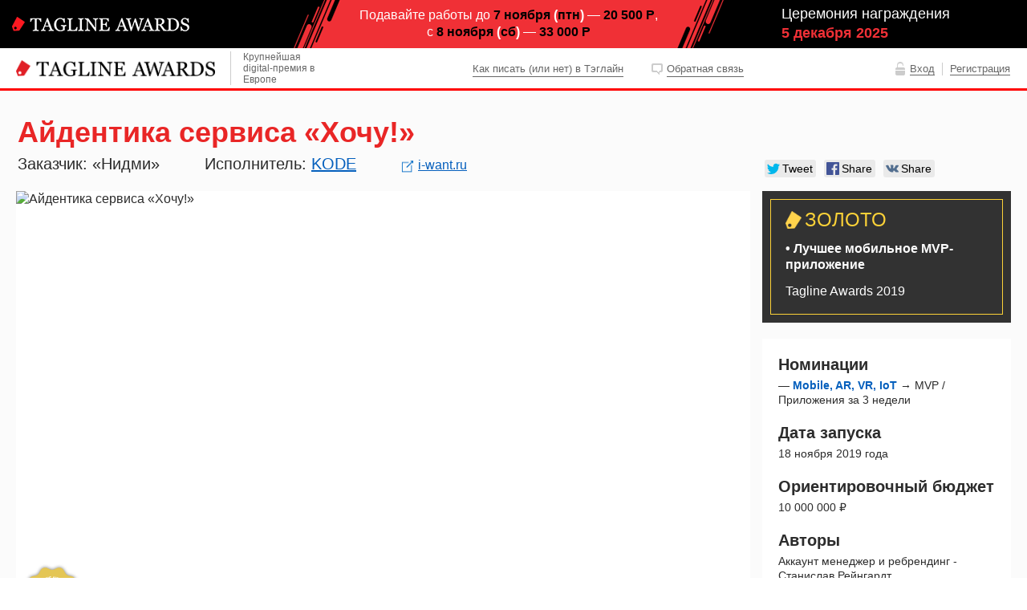

--- FILE ---
content_type: text/html; charset=utf-8
request_url: https://tagline.ru/kode/cases/hochu--mesto-vstrechi-prodavca-i-pokupatelya/
body_size: 13820
content:



<!DOCTYPE html>

<html>

<head>

    <meta http-equiv="Content-Type" content="text/html; charset=utf-8">
    <meta name="language" content="ru">


    <meta name="description" content="Лучшие digital-кейсы на Tagline.ru: сайты, мобильные приложения, performance- и social media-кампании, креатив и активации, интранеты и AR/VR/DooH/IoT-проекты, а также отдельные экспертизы." />
<meta name="og:title" content="Digital-кейсы Tagline" />
<meta name="og:description" content="Айдентика сервиса «Хочу!»" />
<meta name="og:url" content="https://tagline.ru//kode/cases/hochu--mesto-vstrechi-prodavca-i-pokupatelya/" />
<meta name="og:image" content="https://reg.tagline.ru/file/upload/awards-cover/FINAL.gif" />
<meta name="vk:title" content="Digital-кейсы Tagline" />
<meta name="vk:description" content="Айдентика сервиса «Хочу!»" />
<meta name="vk:url" content="https://tagline.ru//kode/cases/hochu--mesto-vstrechi-prodavca-i-pokupatelya/" />
<meta name="vk:image" content="https://reg.tagline.ru/file/upload/awards-cover/FINAL.gif" />
<link rel="stylesheet" type="text/css" href="/css/header-footer/header.css?467" />
<link rel="stylesheet" type="text/css" href="/css/header-footer/footer.css?467" />
<link rel="stylesheet" type="text/css" href="/file/font/roboto/roboto.css?467" />
<script type="text/javascript" src="/js/libs/intersection-observer.min.js"></script>
<script type="text/javascript" src="/js/libs/lazyload-12.3.0.min.js"></script>
<title>Кейсы Тэглайн: KODE — Айдентика сервиса «Хочу!»</title>

    <link rel="icon"          type="image/png"    href="/favicon.png">
    <link rel="icon shortcut" type="image/x-icon" href="/favicon.ico">
    <link rel="canonical" href="https://tagline.ru/kode/cases/hochu--mesto-vstrechi-prodavca-i-pokupatelya/">

    <link rel="author" href="https://plus.google.com/103488725042983977148/">
    <link rel="publisher" href="https://plus.google.com/103488725042983977148/">

    



    <!-- jQuery -->
    <script type="text/javascript" src="/js/libs/jquery.1.12.4.min.js"></script>

    <!-- jQuery Tooltip -->
    <link rel="stylesheet" href="/js-css-plugins/jquery.tooltip/jquery.tooltip.css" type="text/css">
    <script type="text/javascript" src="/js-css-plugins/jquery.tooltip/jquery.tooltip.min.js"></script>

    <!-- Bootstrap Tooltip -->
    <link rel="stylesheet" type="text/css" href="/js/bootstrap.tooltip/bootstrap.tooltip.css" media="screen">
    <script type="text/javascript" src="/js/bootstrap.tooltip/bootstrap.tooltip.js"></script>
    <script type="text/javascript">
        $(function () {
          if ($(".js-tooltip").length) {
            $(".js-tooltip").tooltip();
          }
        });
    </script>

    <!-- jQuery FancyBox -->
    <link rel="stylesheet" type="text/css" href="/js/fancybox/jquery.fancybox-1.3.4.css" media="screen">
    <script type="text/javascript" src="/js/fancybox/jquery.fancybox-1.3.4.js"></script>

    <!-- Font Awesome -->
    <link rel="stylesheet" href="/js-css-plugins/font-awesome-4.7.0/css/font-awesome.css">

    <!-- lightgallery -->
    <link rel="stylesheet" href="/js-css-plugins/lightgallery/css/lightgallery.min.css">
    <script src="/js-css-plugins/lightgallery/js/lightgallery.min.js"></script>
    <script src="/js-css-plugins/lightgallery/js/lg-zoom.min.js"></script>




    <!-- Основные стили -->
    <link rel="stylesheet" href="/file/font/pt-sans-web-full/font-pt-sans.css?467">
    <link rel="stylesheet" type="text/css" href="/css/company/style.css?467">
    <link rel="stylesheet" type="text/css" href="/css/card.css?467">
    <link rel="stylesheet" type="text/css" href="/css/case/medals.css?467">
    <link rel="stylesheet" type="text/css" href="/css/rouble-font/rouble_style.css?467">




        <script type='text/javascript' src='/js/screenshotGalery.js?467'></script>
<!--    <script type='text/javascript' src='--><!--/social-bubbles.js?--><!--'></script>-->

    <!-- Скрипт для разворачивания услуг в карточках компаний -->
    <script  type='text/javascript' src='/js/expand-company-service.js?467'></script>

    <!-- Yandex Map JS API -->
<!--    <script src="https://api-maps.yandex.ru/2.1/?lang=ru_RU" type="text/javascript"></script>-->

    <!-- Кнопки Лайкли -->
    <script src="/js-css-plugins/likely/likely.js"></script>
    <link rel="stylesheet" href="/js-css-plugins/likely/likely.css">

    <!-- Google Tag Manager -->
    <script>(function(w,d,s,l,i){w[l]=w[l]||[];w[l].push({'gtm.start':
                new Date().getTime(),event:'gtm.js'});var f=d.getElementsByTagName(s)[0],
            j=d.createElement(s),dl=l!='dataLayer'?'&l='+l:'';j.async=true;j.src=
            'https://www.googletagmanager.com/gtm.js?id='+i+dl;f.parentNode.insertBefore(j,f);
        })(window,document,'script','dataLayer','GTM-TPPFZZN');</script>
    <!-- End Google Tag Manager -->

    
    <!-- Facebook Pixel Code -->
<!--    <script>-->
<!--        !function(f,b,e,v,n,t,s)-->
<!--        {if(f.fbq)return;n=f.fbq=function(){n.callMethod?-->
<!--            n.callMethod.apply(n,arguments):n.queue.push(arguments)};-->
<!--            if(!f._fbq)f._fbq=n;n.push=n;n.loaded=!0;n.version='2.0';-->
<!--            n.queue=[];t=b.createElement(e);t.async=!0;-->
<!--            t.src=v;s=b.getElementsByTagName(e)[0];-->
<!--            s.parentNode.insertBefore(t,s)}(window, document,'script',-->
<!--            'https://connect.facebook.net/en_US/fbevents.js');-->
<!--        fbq('init', '1438888726164252');-->
<!--        fbq('track', 'PageView');-->
<!--    </script>-->
<!--    <noscript><img height="1" width="1" style="display:none"-->
<!--                   src="https://www.facebook.com/tr?id=1438888726164252&ev=PageView&noscript=1"-->
<!--        /></noscript>-->
    <!-- End Facebook Pixel Code -->

    <link rel="manifest" href="/manifest.json">
    <script src="https://cdn.pushwoosh.com/webpush/v3/pushwoosh-web-notifications.js" async></script>
    <script type="text/javascript">
        var Pushwoosh = Pushwoosh || [];
        Pushwoosh.push(['init', {
            applicationCode: '008DD-183D6',
            defaultNotificationTitle: 'Tagline.ru',
            defaultNotificationImage: 'http://tagline.ru/file/img/tagline-logo_likepic.png',
            autoSubscribe: true,
        }]);
    </script>

    <style>
        body { line-height: 1.5; }
    </style>

    <!-- Скрипт отсчета времени до повышения -->
    <script src="/js-css-plugins/jquery.countdown-2.2.0/jquery.countdown.js"></script>

</head>






<body>

<!-- Google Tag Manager (noscript) -->
<noscript><iframe src="https://www.googletagmanager.com/ns.html?id=GTM-TPPFZZN"
        height="0" width="0" style="display:none;visibility:hidden"></iframe></noscript>
<!-- End Google Tag Manager (noscript) -->

<!-- Код для лайкалки в ФБ, советуют ставить сразу после <body> -->



<div class="b-layout">





    <!-- Head banner start -->
    

        
        <style>
            body { padding-top: 60px; }

            .b-head-caramba {
                position   : fixed;
                top        : 0;
                z-index    : 999;
                width      : 100%;
                min-width  : 1280px;
                max-height : 60px;
                text-align : center;
                background-color: rgb(38, 38, 39);
            }

            a.b-head-caramba__link {
                text-decoration  : none;
                background-color : rgba(255, 255, 255, 0.75);
                font-size        : 10px;
                line-height      : 1.5;
                position         : absolute;
                top              : 0;
                right            : calc((100% - 1200px) / 2);
                color            : #000000;
                padding          : 0 4px;
                border-radius    : 0 0 4px 4px;
                z-index          : 9;
            }
            a.b-head-caramba__link:hover {
                background-color : rgba(255, 255, 255, 1);
            }
        </style>

        <style>

    .b-head-awards {
        font-family : Arial;
        position    : fixed;
        top         : 0;
        z-index     : 999;
        width       : 100%;
        min-width   : 1280px;
        max-height  : 60px;
        text-align  : center;
        background  : #000000;
    }

    .b-head-awards__submit {
        font-size   : 16px;
        line-height : 1.35;
        position    : absolute;
        top         : 0;
        left        : calc(((100% - 1280px) / 2) + 424px);
        color       : #ffffff;
        z-index     : 9;
        width       : 420px;
        padding     : 8px 0;
    }
    .b-head-awards__submit--dedaline {
        font-size : 21px;
        padding   : 16px 0;
    }

    .b-date-bracket-white .b-date-bracket {
        color: #ffffff;
    }

    .b-head-awards__text-black {
        color: black;
    }
    .b-head-awards__text-red {
        color: #f03036;
    }

    .b-head-awards__ceremony-deadline {
        font-size   : 18px;
        line-height : 1.35;
        position    : absolute;
        top         : 0;
        left        : calc(((100% - 1280px) / 2) + 974px);
        color       : #ffffff;
        z-index     : 9;
        width       : 350px;
        padding     : 5px 0;
        text-align  : left;

    }
    .b-head-awards-link-wrap {
        display: block;
    }
    .b-head-awards__ceremony-deadline-date {
        text-transform: lowercase;
    }

</style>

<a class="b-head-awards-link-wrap" target="_blank" href="https://reg.tagline.ru/works/">
    <div class="b-head-awards b-head-awards--bg">

                        <div class="b-head-awards__submit">
            Подавайте работы до <b class="b-date-bracket-white b-head-awards__text-black" >7&nbsp;ноября&nbsp;<span class="b-date-bracket">(</span>птн<span class="b-date-bracket">)</span></b> — <b class="b-date-bracket-white b-head-awards__text-black" >20&nbsp;500&nbsp;Р</b>,
            <br>
            с <b class="b-date-bracket-white b-head-awards__text-black" >8&nbsp;ноября&nbsp;<span class="b-date-bracket">(</span>сб<span class="b-date-bracket">)</span></b> — <b class="b-date-bracket-white b-head-awards__text-black" >33&nbsp;000&nbsp;Р</b>
        </div>

        <div class="b-head-awards__ceremony-deadline">
            Церемония награждения<br><b class="b-head-awards__ceremony-deadline-date b-date-bracket-white b-head-awards__text-red" >5&nbsp;декабря&nbsp;2025</b>
        </div>

        <img height="60" src="https://tagline.ru/file/caramba/tagline/HEAD_awards-noyear_auto.png">

    </div>
</a>
    



    <!-- Head banner finish -->


        <!-- Google Tag Manager (noscript) -->
    <noscript><iframe src="https://www.googletagmanager.com/ns.html?id=GTM-TPPFZZN"
                      height="0" width="0" style="display:none;visibility:hidden"></iframe></noscript>
    <!-- End Google Tag Manager (noscript) -->

    
    <!--Google Analytics counter-->
    <script>
        (function(i,s,o,g,r,a,m){i['GoogleAnalyticsObject']=r;i[r]=i[r]||function(){
            (i[r].q=i[r].q||[]).push(arguments)},i[r].l=1*new Date();a=s.createElement(o),
            m=s.getElementsByTagName(o)[0];a.async=1;a.src=g;m.parentNode.insertBefore(a,m)
        })(window,document,'script','//www.google-analytics.com/analytics.js','ga');

        ga('create', 'UA-34842561-9', 'auto');
        ga('send', 'pageview');

    </script>
    <!--/Google Analytics-->

    <!--Google Analytics-->
    <script>
        (function(i,s,o,g,r,a,m){i['GoogleAnalyticsObject']=r;i[r]=i[r]||function(){
            (i[r].q=i[r].q||[]).push(arguments)},i[r].l=1*new Date();a=s.createElement(o),
            m=s.getElementsByTagName(o)[0];a.async=1;a.src=g;m.parentNode.insertBefore(a,m)
        })(window,document,'script','//www.google-analytics.com/analytics.js','ga');

        ga('create', 'UA-34842561-2', 'auto');
        ga('send', 'pageview');

    </script>
    <!--/Google Analytics-->

    <!-- Yandex.Metrika counter -->
    <script type="text/javascript">
        (function (d, w, c) {
            (w[c] = w[c] || []).push(function() {
                try {
                    w.yaCounter26987553 = new Ya.Metrika({id:26987553,
                        webvisor:true,
                        clickmap:true,
                        trackLinks:true,
                        accurateTrackBounce:true});
                } catch(e) { }
            });

            var n = d.getElementsByTagName("script")[0],
                s = d.createElement("script"),
                f = function () { n.parentNode.insertBefore(s, n); };
            s.type = "text/javascript";
            s.async = true;
            s.src = (d.location.protocol == "https:" ? "https:" : "http:") + "//mc.yandex.ru/metrika/watch.js";

            if (w.opera == "[object Opera]") {
                d.addEventListener("DOMContentLoaded", f, false);
            } else { f(); }
        })(document, window, "yandex_metrika_callbacks");
    </script>
    <noscript><div><img src="//mc.yandex.ru/watch/26987553" style="position:absolute; left:-9999px;" alt="" /></div></noscript>
    <!-- /Yandex.Metrika counter -->

<div class="b-header">
    <style>
        .b-h-logo--gif {
            height: 28px;
        }

        .b-h-menu {
    width: 55%;
}    </style>
    <a class="b-header__link--decoration-none" href="/awards">
        <img class="b-h-logo" src="https://tagline.ru/file/visual/tagline_logo_awards_label.png" alt="Тэглайн">
    </a>

    <div class="b-h-sign">Крупнейшая digital-премия в Европе</div>

    <div class="b-h-menu">
        <div class="b-h-menu__item">
            <a class="b-h-menu__link" href="https://tagline.ru/contacts/#support">Как писать (или нет) в Тэглайн</a>
        </div>
        <div class="b-h-menu__item">
            <img class="b-h-menu__icon" src="/file/header-footer/icon/feedback.png" alt="">
            <a class="b-h-menu__link" href="http://tagline.ru/contacts/#request">Обратная связь</a>
        </div>

        
            </div>

    <div class="b-h-auth">
                        <img class="b-h-auth__icon" src="/file/header-footer/icon/login.png" alt="">
                        <a class="b-h-auth__link" target="_blank" href="https://reg.tagline.ru/">Вход</a>
        <div class="b-h-auth__separator"></div>
        <a class="b-h-auth__link" target="_blank" href="https://reg.tagline.ru/">Регистрация</a>
    </div>

</div>





<div style="height: 3px; width: 100%; background-color: red; position: relative; z-index: 1;">

    </div>

    <div style="padding: 25px 0 50px; background-color: #fbfbfb;">
        <div class="b-page">

            

<div style="font-size: 16px; line-height: 20px;">


<!--<div style="color: #757575; font-size: 16px;">-->
<!--    <a href="/">Главная</a> • <a target="_blank" href="/awards/works/2017/">Народное голосование Tagline Awards 2017</a> • --><!--</div>-->

<!-- Плашка с лого, названием компании и соушилами -->
<div style="height: auto; margin-bottom: 5px; width: auto; margin-top: 15px;">
    <div style="display: inline-block; margin-left: 2px;">
        <h1 style="margin-bottom: 9px; margin-top: -6px; color: #e92626; font-size: 36px; line-height: 36px;">
            Айдентика сервиса «Хочу!»        </h1>

        <div style="font-size: 20px; display: inline-block; line-height: 24px;">
            <div style="width: 930px; display: inline-block;">
                                    <div style="display: inline-block; margin-right: 50px;">
                        Заказчик:
                        «Нидми»                    </div>
                
                                    <div style="display: inline-block; margin-right: 50px;">
                        Исполнитель:
                                                                                <a target="_blank" style="text-decoration: underline;" href="https://kode.ru/">KODE</a>
                        
                                            </div>
                
                                    <div style="display: inline-block;">
                                                <a target="_blank" style="font-size: 16px; text-decoration: underline;" href="https://i-want.ru/"><img style="vertical-align: middle; margin-right: 5px; width: 16px;" src="https://tagline.ru/file/img/case_share.png">i-want.ru</a>
                    </div>
                            </div>

                        <div style="display: inline-block; width: 300px;">
                

<!-- Кнопки лайков -->

<div class="likely" style="margin: 0 -10px -15px;">
    <div class="twitter">Tweet</div>
    <div class="facebook">Share</div>
    <div class="vkontakte">Share</div>
</div>
            </div>
        </div>
    </div>
</div>



<div class="b-column b-column--side_center" style="width: 915px; margin-right: 15px; margin-left: 0; background-color: white;">

                    <div style="height: 504px; width: 915px; overflow: hidden;">
            <img alt="Айдентика сервиса «Хочу!»" src="https://reg.tagline.ru/file/upload/awards-cover/FINAL.gif" style="width: 100%;">
        </div>
        <!--    -->
            <div class="b-medals">
            <div class="b-medals__container js-medals">
                                                                                                                                                            
                                                                                                                                                                
                    
                    <ul class="b-medals__list">
                        
                        
                                                                                                                    <li class="b-medals__item">
                                    <a href="https://reg.tagline.ru/fame#medal-tagline-awards" target="_blank" title="Получить код для размещения медалей на сайте">
                                        <img class="b-medals__img" width="70" height="70" src="https://tagline.ru/medal-tagline-awards-2019-gold.svg?1" alt="Компания — призер Tagline Awards 2019">
                                    </a>
                                </li>
                                                    
                        
                        
                        
                                            </ul>
                                                                                                                                                            
                                                                                                                                                                
                                                                                                                                                                
                                                                                                                                                                
                                    <div class="b-medals__container-close js-medals__container-close">
                    <button class="b-medals__cross" title="Закрыть медали" onclick="$('.js-medals').hide();"></button>
                </div>
            </div>
        </div>
        <style>

    </style>
    <script>
        var timer;
        $('.js-medals').hover(function () {
            clearTimeout(timer);
            $('.js-medals__container-close').show();
        });
        $('.js-medals').mouseleave(function () {
            timer = setTimeout(function () {
                $('.js-medals__container-close').hide();
            }, 1000);
        });
    </script>

    <div style="height: auto; margin-bottom: 15px; width: auto; margin: 30px;">

        
                            <h3 style="font-size: 20px; line-height: 24px;">Главное о кейсе</h3>
            MVP включающий web-портал и мобильные приложения выпущен в срок.<br />
<br />
---------<br />
<br />
MVP including web portal and mobile apps released on time.        
                

                            <h3 style="font-size: 20px; line-height: 24px;">Бизнес-задача и ее решение</h3>
            Сделали дизайн и брендинг, продуктовую аналитику, разработали часть web-приложения, личные кабинеты продавца и покупателя и разработали мобильное приложение для покупателей.<br />
<br />
---------<br />
<br />
We designed and did branding as well as product analytics. We also developed personal web-offices of the seller/buyer and developed a mobile application for buyers.        
                
                
                            <h3 style="font-size: 20px; line-height: 24px;">Прочая информация о кейсе</h3>
            Уникальный сервис "Хочу!" переосмысливает модель аукциона новых товаров и представляет собой маркетплейс нового для рынка РФ формата: покупатель заявляет о желании приобрести товар или услугу по определенной цене, продавцы делают индивидуальные предложения. <br />
<br />
---------<br />
<br />
Unique service “Hochu!” ("I want!") rethinks the auction model for а new products and represents a marketplace for a new format for the Russian market. The buyer desires to purchase a product or а service at a certain price, sellers make individual offers.         
        
                    <h3 style="font-size: 20px; line-height: 24px;">Скриншоты</h3>
            <div class="gallery" style="width: 875px;">
                                    <a href="https://reg.tagline.ru/file/upload/awards-screenshot/FINAL.gif">
                        <div style="width: 210px; height: 136px; margin-right: 5px; display: inline-block; overflow: hidden;">
                            <img class="js-lazy" alt="Айдентика сервиса «Хочу!»" data-src="https://reg.tagline.ru/file/upload/awards-screenshot/FINAL.gif" style="max-width: 100%;"> <br>
                        </div>
                    </a>
                                    <a href="https://reg.tagline.ru/file/upload/awards-screenshot/2 (434).png">
                        <div style="width: 210px; height: 136px; margin-right: 5px; display: inline-block; overflow: hidden;">
                            <img class="js-lazy" alt="Айдентика сервиса «Хочу!»" data-src="https://reg.tagline.ru/file/upload/awards-screenshot/2 (434).png" style="max-width: 100%;"> <br>
                        </div>
                    </a>
                                    <a href="https://reg.tagline.ru/file/upload/awards-screenshot/3 (436).png">
                        <div style="width: 210px; height: 136px; margin-right: 5px; display: inline-block; overflow: hidden;">
                            <img class="js-lazy" alt="Айдентика сервиса «Хочу!»" data-src="https://reg.tagline.ru/file/upload/awards-screenshot/3 (436).png" style="max-width: 100%;"> <br>
                        </div>
                    </a>
                                    <a href="https://reg.tagline.ru/file/upload/awards-screenshot/1 (429).png">
                        <div style="width: 210px; height: 136px; margin-right: 5px; display: inline-block; overflow: hidden;">
                            <img class="js-lazy" alt="Айдентика сервиса «Хочу!»" data-src="https://reg.tagline.ru/file/upload/awards-screenshot/1 (429).png" style="max-width: 100%;"> <br>
                        </div>
                    </a>
                            </div>
        
        <script>
            (function() {
                var lazyLoad = new LazyLoad({
                    elements_selector: ".js-lazy"
                });
            })();
        </script>

        <script>
            lightGallery(document.querySelector('.gallery'));
        </script>

        <style>
            .lg-backdrop.in {
                opacity: 0.8;
            }

            .lg-on {
                overflow: hidden;
            }
        </style>


        
        
        
        
        


        
                <div style="margin: 20px 0;">
            

<!-- Кнопки лайков -->

<div class="likely" style="margin: 0 -10px -15px;">
    <div class="twitter">Tweet</div>
    <div class="facebook">Share</div>
    <div class="vkontakte">Share</div>
</div>
        </div>

            </div>


    <!--    <div style="height: auto; margin-bottom: 15px; width: auto; padding: 30px; border-top: 30px solid #fbfbfb;">-->
    <!--        <h2>Купить билеты на XI Russian Digital Week и Церемонию Tagline Awards 2019</h2>-->
    <!--        <script type="text/javascript" async="async" defer="defer" charset="UTF-8" src="https://timepad.ru/js/tpwf/loader/min/loader.js" data-timepad-customized="32419" data-twf2s-event--id="922442" data-timepad-widget-v2="event_register"></script>-->
    <!--    </div>-->


</div>


<div class="b-column b-column--side_left" style="width: 310px;">

    <style>.b-medal-diploma-case__img { width: 68px; }</style>

    
    


        
    


    
    
                                                        
                                    
            <div style="width: 310px; background-color: #323232; box-sizing: border-box; padding: 10px 0 10px 10px; margin-bottom: 20px;">
                <div style="width: 290px; border: 1px solid #fcd238; color: white; padding: 18px; box-sizing: border-box;">
                    <img style="vertical-align: top; width: 20px; margin-top: -4px;" src="https://tagline.ru/file/awards-winners/gold.png"> <div style="display: inline-block; font-size: 24px; margin-top: -4px; color: #fcd238; text-transform: uppercase;">Золото</div>
                    <div style="color: #fdfdfd; margin-top: 13px; font-weight: bold;">
                                                    &bull; Лучшее мобильное MVP-приложение<br>
                                            </div>
                    <div style="color: #rgba(255, 255, 255, 0.8); margin-top: 13px;">
                        Tagline Awards 2019
                    </div>
                </div>
            </div>
                                                
    
    
        <!--    <div>-->
    <!-- Блок для народного голосования -->
            <!-- /Блок для народного голосования -->
    <!--    </div>-->

    <style>
        .b-award-announce {
            padding       : 25px 15px;
            margin-bottom : 15px;
            background    : #2b2b2b;
            color         : #ffffff;
            font-family   : 'PT Sans', sans-serif;
            font-size     : 15px;
            line-height   : 1.5;
            text-align    : center;
        }

        .b-award-announce a { text-decoration : none; }
        .b-award-announce a:hover { color: #e92626; text-decoration : underline; }

        .b-award-announce__header {
            display     : block;
            width       : 100%;
            font-size   : 20px;
            font-weight : bold;
            color       : #ffffff;
            line-height : 1;
        }

        .b-award-announce__body {
            padding : 15px 0;
        }

        .b-award-announce__text {
            color : #ffffff;
        }

        .b-award-announce__text a {
            color           : #fff;
            font-weight     : bold;
            text-decoration : underline;
        }
        .b-award-announce__text a:hover {
            color           : #e92626;
            text-decoration : none;
        }

        .b-award-announce__text--sub {
            margin-top : 10px;
            font-size  : 14px;
        }

        .b-award-announce__button {
            font-size     : 18px;
            background    : #ff2626;
            display       : block;
            width         : 100%;
            border-radius : 5px;
            padding       : 5px 0;
            font-weight   : bold;
        }
        a.b-award-announce__button {
            color           : #ffffff;
            text-decoration : none;
        }
        a.b-award-announce__button:hover {
            cursor          : pointer;
            text-decoration : none;
            color           : #000000;
        }

    </style>

    
    
    



    <div style="padding: 20px 0 20px 20px; background-color: white; font-size: 14px; line-height: 18px;">

        
            
            <div style="margin-bottom: 20px;">
                <h3 style="font-size: 20px; line-height: 24px; margin-top: 0;">Номинации</h3>
                — <strong><a href="https://tagline.ru/awards/winners/#mobile">Mobile, AR, VR, IoT</a></strong> &rarr; MVP / Приложения за 3 недели<br>            </div>
        

                    <h3  style="font-size: 20px; line-height: 24px; margin-top: 0;">Дата запуска</h3>

            18 ноября 2019 года        
                    <h3 style="font-size: 20px; line-height: 24px;">Ориентировочный бюджет</h3>
            10 000 000 ₽
        
                    <h3 style="font-size: 20px; line-height: 24px;">Авторы</h3>
            Аккаунт менеджер и ребрендинг - Станислав Рейнгардт<br />
Менеджеры проекта - Антон Мицкевич, Юлия Носакова<br />
<br />
Менеджер со стороны клиента - Алексей Щербаков        
        
        <div style="margin-top: 10px;">
            
                    </div>

        
                    <h3 style="font-size: 20px; line-height: 24px;">Приложение</h3>
            <style>
                table.app-links {
                    width : 100%;
                }
                table.app-links td {
                    padding        : 4px 3px;
                    vertical-align : middle;
                    line-height    : 1;
                }

                table.app-links td.app-links-icon {
                    width   : 16px;
                    padding : 4px 3px 4px 0;
                }
                table.app-links td.app-links-icon a {
                    display : flex;
                }
            </style>
            <table class="app-links">
                                    <tr>
                        <td class="app-links-icon">
                            <a target="_blank" href="https://apps.apple.com/ru/app/%D1%85%D0%BE%D1%87%D1%83/id1481398972">
                                <img src="/file/icon/app-store.png">
                            </a>
                        </td>
                        <td>
                            <a target="_blank" href="https://apps.apple.com/ru/app/%D1%85%D0%BE%D1%87%D1%83/id1481398972">Скачать в App Store</a>
                        </td>
                    </tr>
                                                    <tr>
                        <td class="app-links-icon">
                            <a target="_blank" href="https://play.google.com/store/apps/details?id=com.kode.needme.mobile">
                                <img src="/file/icon/play-google.png">
                            </a>
                        </td>
                        <td>
                            <a target="_blank" href="https://play.google.com/store/apps/details?id=com.kode.needme.mobile">Скачать в Google Play</a>
                        </td>
                    </tr>
                                            </table>
        
                    <h3 style="font-size: 20px; line-height: 24px;">Ссылки</h3>

            
                            
                                                <a style="display: table;" data-toggle="tooltip" data-original-title="https://i-want.ru/" href="https://i-want.ru/" target="_blank">i-want.ru</a>

                            
                                                <a style="display: table;" data-toggle="tooltip" data-original-title="https://apps.apple.com/ru/app/%D1%85%D0%BE%D1%87%D1%83/id1481398972" href="https://apps.apple.com/ru/app/%D1%85%D0%BE%D1%87%D1%83/id1481398972" target="_blank">apps.apple.com</a>

                            
                                                <a style="display: table;" data-toggle="tooltip" data-original-title="https://play.google.com/store/apps/details?id=com.kode.needme.mobile" href="https://play.google.com/store/apps/details?id=com.kode.needme.mobile" target="_blank">play.google.com</a>

                        </div>

    

    

    <style>
        .b-award-announce a {
            font-size: 18px;
            color: #f0f0f0;
            margin-top: 12px;
            display: block;
            line-height: 1;
        }
        .b-award-announce a:hover {
            text-decoration: none;
            cursor: pointer;
        }
    </style>
    <div class="b-award-announce" style="display: none; margin-top: 15px;">

        <a class="b-award-announce__header" href="https://tagline.ru/awards/winners/" target="_blank">
            <a target="_blank" href="https://tagline.ru/awards/winners/">
                <img style="height: 14px;" src="https://tagline.ru/file/awards/tagline_logo_awards_label_2021-white-height-64px.png">
            </a>
        </a>

        <a target="_blank" href="https://tagline.ru/awards/winners/">Смотреть всех победителей</a>

    </div>

    
</div>

</div>

            <div class="clear"></div>

        </div>
    </div>





    



    <div style="width: 100%; background: #f2f2f2; border-top: 1px solid #cccccc;">
        
<div class="b-footer js-footer">

    <div class="b-footer__body">

        <div class="b-footer__navigation">
            <div class="b-footer__navigation-section">
                <div class="b-footer__header">Рейтинги компаний&nbsp;<sup class="b-footer__sup b-footer__sup_green">NEW!</sup></div>
                <a class="b-footer__link" href="https://tagline.ru/outstaff-developers-rating/">Аутстаф-разработчики&nbsp;<sup class="b-footer__sup b-footer__sup_green">NEW!</sup></a>
                <a class="b-footer__link" href="https://tagline.ru/web-developers-integrators-rating/">Разработчики&nbsp;<sup class="b-footer__sup b-footer__sup_green">NEW!</sup></a>
                <a class="b-footer__link" href="https://tagline.ru/mobile-developers-rating/">Mobile&nbsp;<sup class="b-footer__sup b-footer__sup_green">NEW!</sup></a>
                <a class="b-footer__link" href="https://tagline.ru/design-studios-rating">Дизайн&nbsp;<sup class="b-footer__sup b-footer__sup_green">NEW!</sup></a>
                <a class="b-footer__link" href="https://tagline.ru/design-studios-rating">Контент-агентства&nbsp;<sup class="b-footer__sup b-footer__sup_green">NEW!</sup></a>
                <a class="b-footer__link" href="https://tagline.ru/digital-production-rating/">Продакшн&nbsp;<sup class="b-footer__sup b-footer__sup_green">NEW!</sup></a>
                <a class="b-footer__link" href="https://tagline.ru/smm-agencies-rating/">SMM</a>
                <a class="b-footer__link" href="https://tagline.ru/performance-context-seo-agencies-rating/">Перфоманс</a>
                <a class="b-footer__link" href="https://tagline.ru/digital-agencies-rating">Агентства</a>
                <a class="b-footer__link" href="https://tagline.ru/telegram-rating/">Рейтинги каналов&nbsp;<sup class="b-footer__sup b-footer__sup_green">NEW!</sup></a>
                <a class="b-footer__link" href="https://tagline.ru/outsource-rating">Аутсорс-продакшны</a>
                <a class="b-footer__link" href="https://tagline.ru/cities/">Регионы</a>
                <a class="b-footer__link" href="https://tagline.ru/spb-studios-agencies-rating/">Санкт-Петербург</a>
                <a class="b-footer__link" href="https://tagline.ru/sib-studios-agencies-rating/">Сибирь</a>
            </div><!--

            --><div class="b-footer__navigation-section">
                <div class="b-footer__header">Рейтинги сервисов</div>

<!--                <a class="b-footer__link" href="https://tagline.ru/vpn-services-rating">VPN-сервисы</a>-->

                <a class="b-footer__link"
                    href="https://tagline.ru/partnership-programs-rating/">Партнерские программы</a>

                <a class="b-footer__link" href="https://tagline.ru/crm-systems-rating">CRM-системы</a>

                <a class="b-footer__link" href="https://tagline.ru/task-bug-tracking-services-rating">Таск-трекеры</a>

                <a class="b-footer__link" href="https://tagline.ru/payment-systems-rating">Платежные инструменты</a>

                <a class="b-footer__link" href="https://tagline.ru/graphic-ui-ux-design-instruments-rating">Графредакторы</a>

                <a class="b-footer__link" href="https://tagline.ru/messengers-rating">Мессенджеры</a>

                <a class="b-footer__link" href="https://tagline.ru/backend-frontend-frameworks-rating">Фреймворки</a>

                <a class="b-footer__link" href="https://tagline.ru/programming-languages-rating">Языки программирования</a>

                <a class="b-footer__link" href="https://tagline.ru/mobile-platforms-os-rating">Мобильные платформы</a>

                <a class="b-footer__link" href="https://tagline.ru/ide-rating">IDE</a>

                <a class="b-footer__link" href="https://tagline.ru/wiki-systems-rating">Wiki-сервисы</a>


            </div><!--

            --><div class="b-footer__navigation-section">
                <div class="b-footer__header">Рейтинги сервисов</div>

                <a class="b-footer__link" href="https://tagline.ru/source-code-repository-rating">Репозитории</a>

                <a class="b-footer__link" href="https://tagline.ru/mobile-statistics-rating">Mobile-статистика</a>

                <a class="b-footer__link" href="https://tagline.ru/mobile-testing-rating">Mobile-тестирование</a>

                <a class="b-footer__link" href="https://tagline.ru/web-statistics-rating">Веб-статистика</a>

                <a class="b-footer__link" href="https://tagline.ru/database-management-systems-rating">Базы данных (СУБД)</a>

                <a class="b-footer__link" href="https://tagline.ru/version-control-systems-rating">Контроль версий</a>

                <a class="b-footer__link" href="https://tagline.ru/server-operating-systems-rating">Серверные ОС</a>

                <a class="b-footer__link" href="https://tagline.ru/hosting-panels-rating">Хостинг-панели</a>

                <a class="b-footer__link" href="https://tagline.ru/mobile-crash-reporters-rating">Краш-репортеры</a>

                <a class="b-footer__link" href="https://tagline.ru/accountancy-taxes-rating">Бухгалтерия</a>

                <a class="b-footer__link"
                   target="_blank"
                   href="https://ratings.tagline.ru/cms/">CMS</a>
            </div><!--

            --><div class="b-footer__navigation-section">
                <div class="b-footer__header">Другие проекты</div>

                <a class="b-footer__link" href="https://tagline.ru/skidki/">Скидки для бизнеса</a>

                <a class="b-footer__link" href="https://tagline.ru/awards/">Tagline Awards</a>

                <a class="b-footer__link" href="https://tagline.ru/events/">Digital-календарь</a>

                <a class="b-footer__link" href="https://tagline.ru/library/">Библиотека</a>

                <a class="b-footer__link" href="https://tagline.ru/companies/">Компании</a>

                <a class="b-footer__link" href="https://tagline.ru/staff-salaries-rates-education-hiring/">Зарплаты и рейты</a>

                <a class="b-footer__link"
                   target="_blank" href="https://tagline.ru/personalities-rating">Digital-персоны</a>

                <a class="b-footer__link" target="_blank"
                   href="https://tagline.ru/internet-personalities-rating/">Интернет-персоны</a>

                <a class="b-footer__link"
                   target="_blank"
                   href="https://all.tagline.ru/">Энциклопедия</a>
            </div><!--

            --><div class="b-footer__navigation-section">
                <div class="b-footer__header">Мастер-классы</div>

                <a class="b-footer__link" href="https://tagline.ru/study/ramensky-festival-awards-cases-master-class/">Как побеждать в любых digital-конкурсах
                    и&nbsp;конвертировать кейсы в&nbsp;заказчиков</a>
                <a class="b-footer__link" href="https://tagline.ru/study/ramensky-agency-money-master-class/">Как агентству расти в&nbsp;деньгах без PR, наград, рейтингов и&nbsp;лидов</a>
            </div><!--

            --><div class="b-footer__navigation-section">
                <div class="b-footer__header">Разделы</div>

                <a class="b-footer__link" href="https://tagline.ru/about">Эбаут</a>

                <a class="b-footer__link" href="https://tagline.ru/faq/">FAQ</a>

                <a class="b-footer__link"
                   target="_blank"
                   href="https://reg.tagline.ru/">Регистрация</a>

                <a class="b-footer__link b-footer__link_advert" href="https://tagline.ru/advert/">Реклама&nbsp;<sup>HOT!</sup></a>

                <a class="b-footer__link" href="https://tagline.ru/diploma/">Медали и дипломы</a>

                <a class="b-footer__link" href="https://tagline.ru/forsmi/">Журналистам</a>

                <a class="b-footer__link" href="https://tagline.ru/consulting/">Консалтинг</a>

                <a class="b-footer__link" href="https://tagline.ru/welcome/">Работа у нас</a>

                <a class="b-footer__link" href="https://tagline.ru/contacts/">Контакты</a>

                <a class="b-footer__link" href="/privacy-policy/">Политика конфиденциальности</a>
            </div>
        </div>

        <div class="b-footer__information">

            <div class="b-footer__information-column">
                <div class="b-footer__rules-header">Использование информации</div>

                <div class="b-footer__rules-text">
                    Никакая часть материалов данного сайта не может быть использована без письменного согласия компании. Если вы все-таки решили поиграть с судьбой, то активная ссылка на наши материалы может вас спасти.
                    <br>
                    Все тексты на данном сайте являются частью литературного произведения.
                    <br>
                    Информация, размещенная на данном сайте, не предназначена для лиц младше 21 года.
                </div>

                <div class="b-footer__copyright">
                    <!--LiveInternet counter-->
                    <script type="text/javascript">
                        <!--
                        document.write("<a href='//www.liveinternet.ru/click' "+
                            "target=_blank><img class='b-footer__copyright-liru' src='//counter.yadro.ru/hit?t44.2;r"+
                            escape(document.referrer)+((typeof(screen)=="undefined")?"":
                                ";s"+screen.width+"*"+screen.height+"*"+(screen.colorDepth?
                                screen.colorDepth:screen.pixelDepth))+";u"+escape(document.URL)+
                            ";"+Math.random()+
                            "' alt='' title='LiveInternet' "+
                            "border='0' width='31' height='31'><\/a>")
                        //-->
                    </script>
                    <!--/LiveInternet-->
                    <div class="b-footer__copyright-year">
                        © 2006−2025 Тэглайн

                        
                    </div>
                </div>

            </div><!--

            --><div class="b-footer__information-column">
                <style> /*.subscribe-form { margin: 0 auto; float: none !important; }*/ </style>
                
                <div class="b-footer__contacts">

                                        <a class="b-footer__contacts-link"" href="https://tagline.ru/contacts/#support">Как писать (или нет) в Тэглайн</a>
                    
                </div>
            </div>

        </div>

    </div>

</div>    </div>





</div>


<script>
    function getCookie(name) {
        var matches = document.cookie.match(new RegExp(
            "(?:^|; )" + name.replace(/([\.$?*|{}\(\)\[\]\\\/\+^])/g, '\\$1') + "=([^;]*)"
        ));
        return matches ? decodeURIComponent(matches[1]) : undefined;
    }
</script>



<script>
    var cookieNameSalesMK = '___sales_ta1';
    var cookieNameMk = '';//'___awards_august_rich_media';

    function CheckPopupView(cookieNamePopup) {
        var thisCookie = getCookie(cookieNamePopup);
        if ( thisCookie === undefined) {
            var today = new Date(),
                inWeek = new Date();
            inWeek.setDate(today.getDate() + 1);
            document.cookie =
                cookieNamePopup + '=time' +
                '; expires=' + inWeek.toUTCString() +
                '; path=/';
            return true;
        }
        else
            return false;
    }

    function CheckFirstView() {
        var carambaSalesMK = getCookie(cookieNameSalesMK);
        // var mk = getCookie(cookieNameMk);
        if ( carambaSalesMK === undefined ) //&& mk === undefined
            return true;
        else
            return false;
    }

    $(document).ready(function(){


        if(CheckPopupView(cookieNameSalesMK))
            PopupShow('carambaSalesMK');

        if ( CheckFirstView() )
        {
            if(CheckPopupView(cookieNameSalesMK))
                PopupShow('carambaSalesMK');
        }
        else {
            if(CheckPopupView(cookieNameSalesMK))
                PopupShow('carambaSalesMK');

            if(CheckPopupView(cookieNameMk))
                PopupShow('tagline');
        }

        $('.js-popup-caramba').click(function(e){
            e.stopPropagation();
            var container = $(".js-popup-caramba__wrap");
            if (!container.is(e.target) && container.has(e.target).length === 0){
                PopupHide();
            }
        });

    });

    function PopupShow(folder){
        $(".js-popup-caramba-" + folder).fadeIn('fast');
    }

    function PopupHide(){
        $(".js-popup-caramba").hide();
    }

    $(document).keydown(function(e) {
        if( e.keyCode === 27 ) {
            PopupHide();
            return false;
        }
    });
</script>

<style>
    .b-popup-caramba {
        width       : 100%;
        height      : 100%;
        position    : fixed;
        top         : 0;
        z-index     : 999;
        background  : rgba(0, 0, 0, 0.85);
        line-height : 1.5;
        display     : none;
    }

    .b-popup-caramba__wrap {
        padding             : 40px;
        box-sizing          : border-box;
        background          : #000;
        color: #ffffff;
        background-image    : url('https://tagline.ru/file/awards/popup-bg-black2.png');
        background-position : bottom;
        border-radius       : 3px;
        width               : 55%;
        min-width           : 745px;
        max-width           : 765px;
        height              : auto;
        margin              : 0 auto;
        margin-top          : calc((700px - 450px) / 2);
        position            : relative;
        cursor              : pointer;
        box-shadow          : 0 0 20px rgba(255, 255, 255, 0.3);
    }

    .b-popup-caramba__cross {
        position : absolute;
        right    : 16px;
        top      : 16px;
        height   : 36px;
        cursor   : pointer;
    }
    .b-popup-a2a__wrap {
        padding             : 40px;
        box-sizing          : border-box;
        background          : #000;
        background-image    : url('https://tagline.ru/file/awards/popup-bg-black2.png');
        background-position : bottom;
        border-radius       : 3px;
        width               : 55%;
        min-width           : 745px;
        max-width           : 765px;
        height              : auto;
        margin              : 0 auto;
        margin-top          : calc((700px - 450px) / 2);
        position            : relative;
        cursor              : pointer;
        box-shadow          : 0 0 20px rgba(255, 255, 255, 0.3);
    }
</style>

<style>

    .b-popup-caramba a {
        color       : #e01f26;
        font-weight : bold;
    }
    .b-popup-caramba a: hover {
        color : #e01f26;
    }


    a.b-works-link {
        color: #fff;
        text-decoration: none;
        user-select: none;
        background: rgb(116, 179, 48);
        padding: .3em 1.5em;
        outline: none;
        font-size: 1.5em;
    }
    a.b-works-link:hover { background: rgb(126, 199, 47); }
    a.b-works-link:active { background: rgb(82, 130, 31); }

    a.b-buy-tickets-link {
        color: #fff;
        text-decoration: none;
        user-select: none;
        background: rgb(212,75,56);
        padding: .3em 1.5em;
        outline: none;
        font-size: 1.5em;
    }
    a.b-buy-tickets-link:hover { background: rgb(232,95,76); }
    a.b-buy-tickets-link:active { background: rgb(152,15,0); }
</style>

<style>
    .b-title-ta--summer {
        font-family: 'Open Sans', Arial, sans-serif;
        font-weight: bold;
        color: #fff;
    }
    .b-sta-fscreen
    {
        font-family: 'Open Sans', Arial, sans-serif;
        letter-spacing: -0.5px;
        color: #fff;
    }

    .b-subtitle-ta--summer
    {
        font-size: 22px;
        max-width: 880px;
        margin-top: 10px;
    }

    @media screen and (max-width: 640px)
    {
        .b-sta-fscreen, .b-title-ta--summer {
            padding: 0 25px !important;
        }
        .b-subtitle-ta--summer {
            font-size: 16px !important;
        }

        .b-sta-button {
            display: table !important;
        }
        .b-sta-button + .b-sta-button {
            margin-top: 10px;
        }

        .b-when-where-ta--summer {
            font-size: 21px !important;
        }
        .b-sta-price-subbutton {
            margin-left: 0 !important;
        }
    }

    .b-sta-button-group {
        font-size: 32px;
        font-weight: bold;
        margin-top: 15px;
        color: #fff;
        line-height: 2;
    }

    .b-sta-button-group--mk {
        margin-top: 5px;
    }

    .b-sta-button {
        padding: 10px 20px;
        color: #e02026 !important;
        font-size: 18px;
        line-height: 1.5;
        font-weight: 500;
        border-radius: 300px;
        background-color: #fff;
        background-position: center center;
        border-color: transparent;
        display: inline-block;
        vertical-align: middle;
        text-decoration: none;
    }

    .b-sta-button--red {
        background-color: #e02026 !important;
        color: #ffffff !important;
    }
    .b-sta-button--green {
        background-color: #2ea58f !important;
        color: #ffffff !important;
    }
    .b-sta-button--solidgreen {
        background-color: #57a24a !important;
        color: #ffffff !important;
    }
    .b-sta-button--black {
        background-color: #4e4d4d !important;
        color: #ffffff !important;
    }
    .b-sta-button--white {
        background-color: #ffffff !important;
        color: #e02026 !important;
    }

    .b-sta-button-size--small {
        font-size: 13px !important;
        padding: 5px 20px;
    }


    .b-when-where-ta--summer {
        font-size: 21px;
    }
    hr {
        border-color: #757575;
    }

    .b-when-where-mk {
        font-size: 15px;
        margin-top: 45px;
    }
    .b-when-where-mk + .b-when-where-mk {
        margin-top: 15px !important;
    }

    .b-sta-price-subbutton {
        font-size: 15px;
        display: inline-block;
        vertical-align: middle;
        margin-left: 10px;
    }

    .b-date-bracket-black .b-date-bracket {
        color: #000;
        font-weight: 100;
    }

    .red-text-start-screen {
        color: #e01f26;
    }

</style>


<div class="b-popup-caramba js-popup-caramba js-popup-caramba-carambaSalesMK">
    <div class="b-popup-caramba__wrap js-popup-caramba__wrap">

        <a href="javascript:PopupHide()">
            <img class="b-popup-caramba__cross" src="/file/caramba/tagline/popup-cross-white-36px.png">
        </a>

        <div class="b-popup-a2a__line b-popup-a2a__line--type-logos">
            <img style="height: 32px;" src="https://tagline.ru/file/awards/tagline_logo_awards_label-white-height-64px.png">
        </div>

        <div style="font-size: 22px; margin-top: 10px; margin-bottom: 15px; margin-left: 42px;">Крупнейший digital-конкурс в Европе</div>

        <div style="font-size: 18px; margin-left: 42px; margin-top: 20px;">
            Подавайте работы до <b class="b-date-bracket-white red-text-start-screen" >7&nbsp;ноября&nbsp;<span class="b-date-bracket">(</span>птн<span class="b-date-bracket">)</span></b> — <b class="b-date-bracket-white red-text-start-screen" ><a class="b-dashed b-dashed--green" href="#rules">20&nbsp;500&nbsp;Р</a></b>,
            <br>
            с <b class="b-date-bracket-white red-text-start-screen" >8&nbsp;ноября&nbsp;<span class="b-date-bracket">(</span>сб<span class="b-date-bracket">)</span></b> — <b class="b-date-bracket-white red-text-start-screen" ><a class="b-dashed b-dashed--green" href="#rules">33&nbsp;000&nbsp;Р</a></b>
        </div>

        <div class="b-sta-button-group" style="margin-left: 16px; margin-left: 42px;">

            
            
            <a class="b-sta-button b-sta-button--red" target="_blank" href="https://reg.tagline.ru/works/">Подать работу</a>

            <!--            <a class="b-sta-button b-sta-button--solidgreen" target="_blank" href="https://tagline.ru/awards/works/2020/voting/">Народное голосование</a>-->

            <a class="b-sta-button b-sta-button--black" href="#nomination">Выбрать номинации</a>

            <a class="b-sta-button" target="_blank"
               href="https://docs.google.com/spreadsheets/d/1i5lMX3ZFO_gaQDGfcRsgZKIkH_-LPJpu5HSbq_NnyDM/edit#gid=0&range=9:11">Рекламные опции</a>

            
            
            

<style>
    .b-popup-cookie {
        width       : 100%;
        color       : #ffffff;
        position    : fixed;
        bottom      : 20px;
        font-family : Arial, sans-seif;
        font-size   : 13px;
        display     : none;
        z-index     : 999999999999999;
    }
    .b-popup-cookie_wrap {
        background  : rgba(0, 0, 0, 0.8);
        width      : auto;
        max-width  : 400px;
        margin     : 0 auto;
        box-sizing : border-box;
        padding    : 15px;
        text-align : center;
    }
    .b-popup-cookie_text {
        font-weight : bold;
        line-height : 1.5;
    }
    .b-popup-cookie_button {
        display    : inline-flex;
        margin-top : 10px;
    }

    .b-popup-cookie_button a {
        text-decoration : none;
        background      : #599421;
        padding         : 5px 12px;
        color           : #fff;
        font-weight     : bold;
        border-radius   : 2px;
    }
    .b-popup-cookie_button a:hover {
        text-decoration : none;
        cursor          : pointer;
        background      : #81c73e;
    }

    @media (max-width: 1000px) {
        .b-popup-cookie_wrap {
            width : auto;
        }
        .b-popup-cookie_button {
            /*display : block;*/
            margin  : 10px 0 0 0;
        }
        .b-popup-cookie_wrap {
            /*text-align : left;*/
        }
    }
</style>

<div class="b-popup-cookie js-popup-cookie">
    <div class="b-popup-cookie_wrap">
        <div class="b-popup-cookie_text">
            Продолжая просматривать этот сайт,<br>вы&nbsp;соглашаетесь на&nbsp;использование файлов cookie
        </div>
        <div class="b-popup-cookie_button">
            <a onclick="javascript:PopupCookieHide();">Хорошо</a>
        </div>
    </div>
</div>


<script>

    function getWordDeclension(count, one, few, many) {
        if ([11, 12, 13, 14].includes(count)) {
            return many;
        }

        if (count % 10 === 1) {
            return one;
        }

        if ([2, 3, 4].includes(count % 10)) {
            return few;
        }

        return many;
    }

        $('.js-works-timer').countdown('2022/12/09 23:59:59')
        .on('update.countdown', function (event) {
            var format = '%-H:%M:%S';
            if (event.offset.totalDays > 0) {
                var daysRus = getWordDeclension(event.offset.totalDays, 'день', 'дня', 'дней');
                format = '%-D ' + daysRus + ' ' + format;
            }

            $(this).html(event.strftime(format));
        });
</script>
<script type="text/javascript" src="/js/lodash.min.js?467"></script>
<script type="text/javascript" src="/js/libs/jquery.1.12.4.min.js"></script>
<script type="text/javascript" src="/js/popup-cookie.js?467"></script>
</body>

</html>


--- FILE ---
content_type: text/css
request_url: https://tagline.ru/css/header-footer/header.css?467
body_size: 1680
content:
.b-header {
    width   : 1240px;
    margin  : 0 auto;
    padding : 4px 10px; /* 10px 10px */
    /*height  : 46px;*/
}

    .b-header__link--decoration-none {
        text-decoration : none;
    }

.b-h-logo {
    display        : inline-block;
    vertical-align : middle;
    height         : 20px;
}

.b-h-sign {
    display        : inline-block;
    vertical-align : middle;
    width          : 110px; /* 239px */
    font-family    : 'PT Sans', Arial, sans-seif;
    font-size      : 12px; /*18*/
    color          : #666666;
    margin-left    : 15px;
    padding-left   : 15px;
    line-height    : 1.2;
    border-left    : 1px solid #cccccc;
}

.b-h-menu {
    display        : inline-block;
    vertical-align : middle;
    text-align     : center;
    width          : 63%; /* 47% */
}

    .b-h-menu__item {
        display        : inline-block;
        vertical-align : middle;
        white-space    : nowrap;
    }

        .b-h-menu__item + .b-h-menu__item {
            margin-left : 30px;
        }

    .b-h-menu__icon {
        display        : inline-block;
        vertical-align : middle;
    }

    .b-h-menu__link {
        display         : inline-block;
        vertical-align  : middle;
        font-family     : 'PT Sans', Arial, sans-seif;
        font-size       : 13px; /* 15px */
        color           : #666666;
        text-decoration : none;
        border-bottom   : 1px solid;
    }

    .b-h-menu__link--phone {
        border-bottom : 1px solid #ffffff;
    }

        .b-h-menu__link:hover {
            color         : #666666;
            border-bottom : 1px solid #ffffff;
        }


    .b-h-auth {
        display        : inline-block;
        vertical-align : middle;
        margin-left    : 10px; /* 6px */
        position       : relative;
    }

    .b-h-auth__icon {
        display        : inline-block;
        vertical-align : middle;
    }

    .b-h-auth__link {
        text-decoration : none;
        color           : #666666;
        font-family     : 'PT Sans', Arial, sans-seif;
        font-size       : 13px; /* 15px */
        border-bottom   : 1px solid;
    }

.b-h-auth__link:hover {
    color         : #666666;
    border-bottom : 1px solid #ffffff;
}

.b-h-auth__link_login {
    border-bottom : 1px dotted;
}

.b-h-auth__link_login:hover {
    border-bottom : 1px dotted;
}

.b-h-auth__separator {
    display        : inline-block;
    vertical-align : middle;
    width          : 1px;
    height         : 16px;
    margin         : 0 5px;
    background     : #cccccc;
}





.auth-window {
    position   : absolute;
    z-index    : 3;
    border     : 1px solid #cccccc;
    width      : 200px;
    background : #ffffff;
    box-shadow : 0 5px 20px 0 #000000;
    padding    : 20px 0 15px 0;
    text-align : center;
    position   : absolute;
    top        : 35px;
}

.auth-window:before {
    content    : '';
    width      : 9px;
    height     : 6px;
    position   : absolute;
    left       : 30px;
    top        : -6px;
    background : url('[data-uri]') 0 0 no-repeat;
}

.auth-window .row {
    position : relative;
}

.auth-window .error-msg {
    height      : 30px;
    position    : absolute;
    right       : 95%;
    top         : 0;
    color       : #ffffff;
    z-index     : 5;
    background  : #d04c46;
    display     : none;
    white-space : nowrap;
    padding     : 0 5px 0 10px;
    line-height : 30px;
}

.auth-window .row .error-msg:before {
    content    : '';
    width      : 4px;
    height     : 7px;
    position   : absolute;
    right      : -4px;
    top        : 12px;
    background : url('[data-uri]') -5px -6px no-repeat;
}

.auth-window input[type="text"],
.auth-window input[type="password"] {
    display       : block;
    border        : 1px solid #cccccc;
    border-radius : 3px;
    margin        : 0 auto 10px;
    padding-left  : 4px;
    width         : 160px;
    height        : 26px;
    box-shadow    : 0 2px 3px rgba(0, 0, 0, 0.1) inset;
    color         : #999999;
    font-size     : 14px;
    line-height   : 24px;
}

.auth-window input[type="submit"],
.auth-window input[type="button"] {
    display       : block;
    border        : 1px solid #c44741;
    border-bottom : none;
    border-radius : 3px;
    margin        : 0 auto 15px;
    width         : 160px;
    height        : 30px;
    background    : url('[data-uri]') 0 0 repeat-x;
    color         : #ffffff;
    font-weight   : bold;
    font-size     : 14px;
}

.auth-window input[type="submit"]:active,
.auth-window input[type="button"]:active {
    background-position : 0 100%;
    padding             : 2px 0 0 2px;
}

.auth-window a {
    font-size : 14px;
    color     : #999999;
}

.auth-window .auth-window-iframe {
    width  : 182px;
    height : 170px;
}

--- FILE ---
content_type: text/css
request_url: https://tagline.ru/css/header-footer/footer.css?467
body_size: 760
content:
.b-footer {
    width       : 1240px;
    margin      : 0 auto;
    padding     : 30px 10px;
    background  : #f2f2f2;
    font-family : 'Roboto', sans-serif;
}


.b-footer__navigation {
    display : block;
    width   : 100%;
    margin  : 0;
}
.b-footer__navigation-section {
    display        : inline-block;
    vertical-align : top;
    width          : 180px;
}

.b-footer__navigation-section + .b-footer__navigation-section {
    margin-left : 32px;
}

.b-footer__header {
    font-size      : 15px;
    color          : #4d4d4d;
    font-weight    : 500;
    line-height    : 1.5;
    border-bottom  : 1px solid #dddddd;
    margin-bottom  : 7px;
    padding-bottom : 7px;
}

.b-footer__information {
    display     : block;
    width       : 100%;
    font-size   : 13px;
    color       : #3e3e3e;
    margin-top  : 15px;
    padding-top : 15px;
    border-top  : 1px solid #dddddd;
}

.b-footer__information-column {
    display        : inline-block;
    vertical-align : top;
    width          : 604px;
}

.b-footer__information-column h3 {
    text-align : center !important;
}

.b-footer__information-column + .b-footer__information-column {
    margin-left : 32px;

}

.b-footer__link {
    display         : table;
    margin-bottom   : 11px;
    font-size       : 13px;
    line-height     : 1.5;
    text-decoration : none;
    color           : #2a8ce7;
}

.b-footer__link:hover { text-decoration : underline; }

    .b-footer__link_advert
    {
        color       : #e62d2d;
        font-weight : 500;
    }

.b-footer__sup { line-height : 0; }
.b-footer__sup_green { color : #0eb113; }

.b-footer__rules-header {
    font-size      : 15px;
    color          : #4d4d4d;
    font-weight    : 500;
    line-height    : 1.5;
    margin-bottom  : 7px;
}

.b-footer__rules-text {
    display     : block;
    width       : 100%;
    line-height : 1.5;
    font-size   : 14px;
}

.b-footer__contacts {
    display       : inline-block;
    width         : 100%;
    font-size     : 16px;
    margin-bottom : 10px;
    text-align    : center;
    margin-top    : 25px;
}

.b-footer__contacts-separator
{
    display        : inline-block;
    vertical-align : middle;
    width          : 1px;
    height         : 16px;
    margin         : 0 15px;
    background     : #cccccc;
}

.b-footer__contacts-icon {
    display        : inline-block;
    vertical-align : middle;
    margin-right   : 6px;
}

.b-footer__contacts-link {
    display        : inline-block;
    vertical-align : middle;
    /*text-decoration : none;*/
    line-height    : 1;
}

.b-footer__contacts-link:hover { text-decoration : underline; }

.b-footer__contacts-link_facebook
{
    /*margin-left : 5px;*/
}

.b-footer__copyright {
    display        : inline-block;
    vertical-align : middle;
    width          : 100%;
    margin-top     : 15px;
}

.b-footer__copyright-liru
{
    display        : inline-block;
    vertical-align : middle;
    /*width          : 24px;
    height         : 24px;*/
}

.b-footer__copyright-year {
    display        : inline-block;
    vertical-align : middle;
    color          : #4d4d4d;
    font-size      : 16px;
    margin-left    : 5px;
}





--- FILE ---
content_type: text/css
request_url: https://tagline.ru/file/font/roboto/roboto.css?467
body_size: 242
content:
@font-face {
    font-family: "RobotoRegular";
    src: url("RobotoRegular.eot");
    src: url("RobotoRegular.eot?#iefix")format("embedded-opentype"),
    url("RobotoRegular.woff") format("woff"),
    url("RobotoRegular.ttf") format("truetype");
    font-style: normal;
    font-weight: normal;
}

@font-face {
    font-family: "RobotoLight";
    src: url("RobotoLight.eot");
    src: url("RobotoLight.eot?#iefix")format("embedded-opentype"),
    url("RobotoLight.woff") format("woff"),
    url("RobotoLight.ttf") format("truetype");
    font-style: normal;
    font-weight: normal;
}

@font-face {
    font-family: "RobotoMedium";
    src: url("RobotoMedium.eot");
    src: url("RobotoMedium.eot?#iefix")format("embedded-opentype"),
    url("RobotoMedium.woff") format("woff"),
    url("RobotoMedium.ttf") format("truetype");
    font-style: normal;
    font-weight: normal;
}

@font-face {
    font-family: "RobotoBold";
    src: url("RobotoBold.eot");
    src: url("RobotoBold.eot?#iefix")format("embedded-opentype"),
    url("RobotoBold.woff") format("woff"),
    url("RobotoBold.ttf") format("truetype");
    font-style: normal;
    font-weight: normal;
}

--- FILE ---
content_type: text/css
request_url: https://tagline.ru/js-css-plugins/jquery.tooltip/jquery.tooltip.css
body_size: 408
content:
div.jquery-gdakram-tooltip {
  width: 340px;
  color: white;
  font-size: 12px;
	position: absolute;
	z-index: 10000;
	top: 0px;
	left: 0px;
	display: none;
}

div.jquery-gdakram-tooltip div.content {
  -moz-border-radius: 1em;
  -webkit-border-radius: 1em;
  border-radius: 1em;
  background-color: #671329;
  width: 280px;
  min-height: 200px;
  float: left;
  padding: 10px;
}

div.jquery-gdakram-tooltip div.content h1 {
  font-size: 16px;
  border-bottom: 1px solid #C4C4C4;
  padding-bottom: 5px;
}

div.jquery-gdakram-tooltip div.up_arrow {
  background : url('images/up_arrow.png') 60px 0px no-repeat;
  width: 100%;
  height: 20px;
}

div.jquery-gdakram-tooltip div.down_arrow {
  background : url('images/down_arrow.png') 60px 0px no-repeat;
  width: 100%;
  height: 20px;
}

div.jquery-gdakram-tooltip div.left_arrow {
  height: 100%;
}

div.jquery-gdakram-tooltip div.left_arrow {
  float:left;
  background : url('images/left_arrow.png') 0px 0px no-repeat;
  width: 20px;
  height: 20px;
  position: relative;
  top: 40px;
  left: 0px;
}

div.jquery-gdakram-tooltip div.right_arrow {
  float:right;
  background : url('images/right_arrow.png') 0px 0px no-repeat;
  width: 20px;
  height: 20px;
  position: relative;
  top: 40px;
  right: 20px;
}


--- FILE ---
content_type: text/css
request_url: https://tagline.ru/file/font/pt-sans-web-full/font-pt-sans.css?467
body_size: 313
content:
@font-face {
    font-family : 'PT Sans';
    src         : url('pts55f_w.eot');
    src         : local('PT Sans'), url('PTS55F_W.eot?#iefix') format('embedded-opentype'), url('PTS55F_W.woff') format('woff'), url('PTS55F_W.ttf') format('truetype'), url('PTS55F_W.svg#PTSans-Regular') format('svg');
}

@font-face {
    font-family : 'PT Sans';
    font-style  : italic;
    src         : url('pts56f_w.eot');
    src         : local('PT Sans Italic'), url('PTS56F_W.eot?#iefix') format('embedded-opentype'), url('PTS56F_W.woff') format('woff'), url('PTS56F_W.ttf') format('truetype'), url('PTS56F_W.svg#PTSans-Italic') format('svg');
}

@font-face {
    font-family : 'PT Sans';
    src         : url('pts75f_w.eot');
    font-style  : normal;
    font-weight : bold;
    src         : local('PT Sans Bold'), url('PTS75F_W.eot?#iefix') format('embedded-opentype'), url('PTS75F_W.woff') format('woff'), url('PTS75F_W.ttf') format('truetype'), url('PTS75F_W.svg#PTSans-Bold') format('svg');
}

@font-face {
    font-family : 'PT Sans';
    font-style  : italic;
    font-weight : bold;
    src         : url('pts76f_w.eot');
    src         : local('PT Sans Bold Italic'), url('PTS76F_W.eot?#iefix') format('embedded-opentype'), url('PTS76F_W.woff') format('woff'), url('PTS76F_W.ttf') format('truetype'), url('PTS76F_W.svg#PTSans-BoldItalic') format('svg');
}


--- FILE ---
content_type: text/css
request_url: https://tagline.ru/css/company/style.css?467
body_size: 7520
content:

/* Основные стили */
body {
    background-color : #ffffff;
    font-family      : 'PT Sans', sans-serif;
    font-size        : 16px;
    color            : #2c2c2c;
    height           : 100%;
    margin           : 0;
    min-width        : 820px;
    width            : 100%;
    padding          : 0;
}



iframe {
    border: none;
}


a {
    color           : #045fbd;
    text-decoration : none;
}



a:hover {
    color : #000;
}



h3 {
    margin-bottom : 5px;
}



table {
    word-break : break-all;
}



hr {
    margin        : 15px 0;
    border        : 0;
    border-top    : 1px solid #eee;
    border-bottom : 1px solid #fff;
}





/* Стили для баннеров */
.headerBody {
    background-color : #000;
    width            : 100%;
}



.headerBanner {
    height           : 90px;
    background-color : #000;
    margin           : 0 auto;
    text-align       : center;
    min-width        : 1100px;
}



.headerbannerZ {
    min-width  : 1280px;
    margin     : 0 auto;
    position   : relative;
    text-align : center;
}









/* Стили для кнопки в форме жалоб и заказов */
.active-button a {
    border-bottom : 1px dashed #045fbd;
    cursor        : pointer;
}



.active-button a:hover {
    border-bottom : 1px dashed #000;
    cursor        : pointer;
}



.disabled-button a {
    background-color : #ebebcf;
    padding          : 2px;
    cursor           : default;
    color            : #000;
}



.disabled-button a:hover {
    background-color : #ebebcf;
    padding          : 2px;
    cursor           : default;
    color            : #000;
}







/* Стили от Bootstrap */
.btn {
    display               : inline-block;
    /*display              : inline;*/
    padding               : 4px 12px;
    margin-bottom         : 0;
    /*margin-left          : .3em;*/
    font-size             : 14px;
    line-height           : 20px;
    color                 : #333;
    text-align            : center;
    text-shadow           : 0 1px 1px rgba(255, 255, 255, 0.75);
    vertical-align        : middle;
    cursor                : pointer;
    background-color      : #f5f5f5;
    /*background-color     : #e6e6e6;*/
    background-image      : -moz-linear-gradient(top, #fff, #e6e6e6);
    background-image      : -webkit-gradient(linear, 0 0, 0 100%, from(#fff), to(#e6e6e6));
    background-image      : -webkit-linear-gradient(top, #fff, #e6e6e6);
    background-image      : -o-linear-gradient(top, #fff, #e6e6e6);
    background-image      : linear-gradient(to bottom, #fff, #e6e6e6);
    background-repeat     : repeat-x;
    border                : 1px solid #ccc;
    /*border               : 0;*/
    border-color          : #e6e6e6 #e6e6e6 #bfbfbf;
    border-color          : rgba(0, 0, 0, 0.1) rgba(0, 0, 0, 0.1) rgba(0, 0, 0, 0.25);
    border-bottom-color   : #b3b3b3;
    -webkit-border-radius : 4px;
    -moz-border-radius    : 4px;
    border-radius         : 4px;
    filter                : progid:DXImageTransform.Microsoft.gradient(startColorstr='#ffffffff', endColorstr='#ffe6e6e6', GradientType=0);
    filter                : progid:DXImageTransform.Microsoft.gradient(enabled=false);
    /*zoom                 : 1;*/
    -webkit-box-shadow    : inset 0 1px 0 rgba(255, 255, 255, 0.2), 0 1px 2px rgba(0, 0, 0, 0.05);
    -moz-box-shadow       : inset 0 1px 0 rgba(255, 255, 255, 0.2), 0 1px 2px rgba(0, 0, 0, 0.05);
    box-shadow            : inset 0 1px 0 rgba(255, 255, 255, 0.2), 0 1px 2px rgba(0, 0, 0, 0.05);
}

.btn:hover,
.btn:focus,
.btn:active,
.btn.active,
.btn.disabled,
.btn[disabled] {
    color             : #333;
    background-color  : #e6e6e6;
}

.btn:active,
.btn.active {
    background-color : #ccc \9;
}

.btn:hover,
.btn:focus {
    color               : #333;
    text-decoration     : none;
    background-position : 0 -15px;
    -webkit-transition  : background-position 0.1s linear;
    -moz-transition     : background-position 0.1s linear;
    -o-transition       : background-position 0.1s linear;
    transition          : background-position 0.1s linear;
}

.btn:focus {
    outline        : thin dotted #333;
    outline        : 5px auto -webkit-focus-ring-color;
    outline-offset : -2px;
}

.btn.active,
.btn:active {
    background-image   : none;
    outline            : 0;
    -webkit-box-shadow : inset 0 2px 4px rgba(0, 0, 0, 0.15), 0 1px 2px rgba(0, 0, 0, 0.05);
    -moz-box-shadow    : inset 0 2px 4px rgba(0, 0, 0, 0.15), 0 1px 2px rgba(0, 0, 0, 0.05);
    box-shadow         : inset 0 2px 4px rgba(0, 0, 0, 0.15), 0 1px 2px rgba(0, 0, 0, 0.05);
}

.btn.disabled,
.btn[disabled] {
    cursor             : default;
    background-image   : none;
    opacity            : 0.65;
    filter             : alpha(opacity=65);
    -webkit-box-shadow : none;
    -moz-box-shadow    : none;
    box-shadow         : none;
}

.btn-primary.active {
    color : rgba(255, 255, 255, 0.75);
}

.btn-primary {
    color             : #fff;
    text-shadow       : 0 -1px 0 rgba(0, 0, 0, 0.25);
    background-color  : #006dcc;
    /*background-color : #04c;*/
    background-image  : -moz-linear-gradient(top, #08c, #04c);
    background-image  : -webkit-gradient(linear, 0 0, 0 100%, from(#08c), to(#04c));
    background-image  : -webkit-linear-gradient(top, #08c, #04c);
    background-image  : -o-linear-gradient(top, #08c, #04c);
    background-image  : linear-gradient(to bottom, #08c, #04c);
    background-repeat : repeat-x;
    border-color      : #04c #04c #002a80;
    border-color      : rgba(0, 0, 0, 0.1) rgba(0, 0, 0, 0.1) rgba(0, 0, 0, 0.25);
    filter            : progid:DXImageTransform.Microsoft.gradient(startColorstr='#ff0088cc', endColorstr='#ff0044cc', GradientType=0);
    filter            : progid:DXImageTransform.Microsoft.gradient(enabled=false);
}

.btn-primary:hover,
.btn-primary:focus,
.btn-primary:active,
.btn-primary.active,
.btn-primary.disabled,
.btn-primary[disabled] {
    color             : #fff;
    background-color  : #04c;
    /*background-color : #003bb3;*/
}

.btn-primary:active,
.btn-primary.active {
    background-color : #039 \9;
}

button.btn::-moz-focus-inner,
input[type="submit"].btn::-moz-focus-inner {
    padding : 0;
    border  : 0;
}





/* Стили для блоков в центральной колонке */

.associations-cms-block-shell {
    width         : 578px;
    height        : auto;
    border        : 1px solid #ececec;
    padding       : 10px;
    margin-bottom : 15px;
    line-height   : 22px;
}



.cms-full {
    width         : 578px;
    height        : auto;
    border        : 1px solid #ececec;
    padding       : 10px;
    margin-bottom : 15px;
    line-height   : 22px;
}



.associations-full {
    width         : 578px;
    height        : auto;
    border        : 1px solid #ececec;
    padding       : 10px;
    margin-bottom : 15px;
    line-height   : 22px;
}



.cms-mini-block,
.assoc-mini-block {
    display        : inline-block;
    height         : auto;
    width          : 275px;
    vertical-align : top;
}

.assoc-mini-block {
    margin-left : 20px;
}

.b-association,
.b-cms {
    display : inline-block;
    margin  : 5px 0 0 10px;
}

.b-association__text,
.b-cms__text {
}



/* Шоурил */

.showreel-block {
    width         : 578px;
    height        : auto;
    float         : left;
    border        : 1px solid #ececec;
    padding       : 10px;
    margin-bottom : 15px;
    line-height   : 22px;
}






























/*********************************************************\
    Блок формы
\*********************************************************/

.button-margin {
    margin-left : 30px;
}

.header-margin {
    margin-left : 8px;
}

.button-text {
    font-size : 12pt;
}

.services-error {
    font-size     : 10pt;
    margin-top    : -5px;
    margin-bottom : -10px;
}

.services-unselected {
    font-size     : 10pt;
    margin-top    : 0;
    margin-bottom : 0;
}

.services-table {
    margin-top : -5px;
}

.services-table-top {
    vertical-align : top;
}

.services-checkbox {
    margin-top : 4px;
}

.agreement {
    margin-top : 5px;
}

.agreement-text {
    color          : #666;
    font-size      : 10pt;
    height         : 53px;
    vertical-align : top;
    width          : 499px;
}

.input-text {
    margin-bottom : 10px;
    width         : 279px;
}

.input-textarea {
    height        : 100px;
    margin-bottom : 10px;
    resize        : vertical;
    width         : 279px;
}

.input-textarea-error {
    height        : 47px;
    margin-left   : 8px;
    margin-bottom : 10px;
    margin-top    : 3px;
    resize        : vertical;
    width         : 260px;
}

.no-top {
    margin-top: 0;
}

/* Стили для форм заказов, жалоб и ошибок*/
.order-claim-error-form {
    border        : 1px solid #ececec;
    margin-bottom : 15px;
    padding       : 10px;
}

.button-block {
    margin-top : 5px;
}

.b-request-form {
    height    : auto;
    width     : 578px;
    font-size : 10pt;
}

    .b-request-form__column {
        height         : auto;
        width          : 279px;
        display        : inline-block;
        vertical-align : top;
    }

    .b-request-form__column +
    .b-request-form__column {
        margin : 0 0 0 20px;
    }

    .b-request-form--hidden {
        display : none;
    }

.form-center {
    float  : left;
    height : auto;
    width  : 578px;
}

.form-required-star {
    color : red;
}




/* Правки для tooltip plugin */
div.jquery-gdakram-tooltip div.content {
    background-color : #2c2c2c !important;
    min-height       : 20px;
}
div.jquery-gdakram-tooltip div.down_arrow {
    background-position : 160px 0;
}
/* Правки для tooltip plugin */

div.jquery-gdakram-tooltip .link {
    margin-top : 10px;
    text-align : right;
}

/* Стили для бабла твиттера */
.twitter-bubble {
    font-size   : 12px;
    line-height : 14px;
}

.twitter-bubble a {
    color           : #7FDBFF;
    text-decoration : none;
}

.twitter-bubble a:hover {
    color : #0089ff;
}

.twitter-bubble a:visited {
    color : #db77ff;
}

.twitter-bubble__picture {
    background-color : white;
    border           : 1px solid #666;
    display          : inline-block;
    max-width        : 60px;
    padding          : 5px;
}

.twitter-bubble__picture img {
    max-width : 50px;
}

.twitter-bubble__user-info {
    display        : inline-block;
    max-width      : 200px;
    padding        : 0 0 0 10px;
    vertical-align : top;
}

.twitter-bubble__user-link {
    font-size : 16px;
}

.twitter-bubble__user-counts {
    margin : 4px 0 7px 0;
}

.twitter-bubble__twit {
    margin : 10px 0 0 0;
}

.twitter-bubble__twit-link {
    margin     : 5px 0 0 0;
    text-align : right;
}


/* Стили для бабла Facebook */
.fb-bubble {
    font-size   : 12px;
    line-height : 14px;
}

.fb-bubble a {
    color           : #7FDBFF;
    text-decoration : none;
}

.fb-bubble a:hover {
    color : #0089ff;
}

.fb-bubble a:visited {
    color : #db77ff;
}

.fb-bubble__picture {
    background-color : white;
    border           : 1px solid #666;
    display          : inline-block;
    max-width        : 60px;
    padding          : 5px;
}

.fb-bubble__picture img {
    max-width : 50px;
}

.fb-bubble__user-info {
    display        : inline-block;
    max-width      : 200px;
    padding        : 0 0 0 10px;
    vertical-align : top;
}

.fb-bubble__user-link {
    font-size : 16px;
}

.fb-bubble__like {
    display    : block;
    margin-top : 5px;
}

.fb-bubble__user-counts {
    margin : 4px 0 7px 0;
}

.fb-bubble__post {
    margin : 10px 0 0 0;
}

.fb-bubble__post-link {
    margin     : 5px 0 0 0;
    text-align : right;
}

.not-show-tooltip {
    display : inline-block;
}

.show-tooltip {
    display : inline-block;
}





/*********************************************************\
|*********************************************************|
|*********************************************************|
    New style generation by lkg0dzre
|*********************************************************|
|*********************************************************|
\*********************************************************/





/*********************************************************\
    Clear Fix для float
\*********************************************************/

.clear:before,

.clear:after {
    content : "";
    display : table;
}

.clear:after {
    clear : both;
}

.clear {
    zoom : 1; /* For IE 6/7 (trigger hasLayout) */
}





/*********************************************************\
    Скрывалка :)
\*********************************************************/

.hidden {
    display : none;
}





/*********************************************************\
    Формальные цвета
\*********************************************************/

.green {
    color : #3B8B29;
}





/*********************************************************\
    Формальные размеры
\*********************************************************/

.big-text {
    font-size   : 18px;
    line-height : 22px;
}

.middle-text {
    font-size   : 16px;
    line-height : 20px;
}

.centred-text {
    text-align: center;
}





/*********************************************************\
    Стили для объектов имеющих тултип
\*********************************************************/

.has-tooltip {
    cursor : help;
}




/*********************************************************\
    Ссылка
\*********************************************************/

.b-link {
    color           : #045fbd;
    text-decoration : none;
}

    .b-link:hover {
        color : #000;
    }

    .b-link--underlined {
        text-decoration : underline;
    }

    .b-link--inverse {
        color : #3d9dff;
    }

    .b-link--inverse:hover {
        color : #fff;
    }







/*********************************************************\
    Каркас страниц
\*********************************************************/

.b-layout {
    width   : auto;
}


.b-page {
    margin : 0 auto;
    width  : 1240px;
    padding : 0 10px;
}





/*********************************************************\
    Колонки
\*********************************************************/

.b-column {
    float      : left;
    margin-top : 15px;
    padding    : 0;
}

    .b-column--side_left {
        width : 260px;
    }

    .b-column--side_center {
        margin-left : 20px;
        width       : 600px;
    }

    .b-column--side_right {
        margin-left : 20px;
        width       : 335px;
    }

    .b-column--side_big-right {
        margin-left : 20px;
        width       : 980px;
    }

    .b-column--lowered {
        margin-top: 55px;
    }





/*********************************************************\
    Общий блок данных в карточке
\*********************************************************/

.b-block {
    border        : 1px solid #ececec;
    height        : auto;
    margin-bottom : 15px;
    padding       : 10px;
    width         : auto;
}

    .b-block--column_left   { width : 240px; }
    .b-block--column_center {  }
    .b-block--column_right  { width : 313px; }

    .b-block--column_left-inverse {
        background : #3f434d;
        color      : #fff;
        font-size  : 14px;
        padding    : 0 15px 0;
        width      : 230px;
    }


    .b-block--gray {
        background-color : #EEE;
    }

    .b-block--dashed {
        border : 1px dashed #AAA;
    }

    .b-block--full-width {
        border  : 0;
        padding : 0;
        width   : 100%;
    }

    .b-block--centred {
        text-align : center;
    }

    .b-block--descripiton {
        padding  : 0;
        position : relative;
    }


    .b-block__header {
        margin : 0 0 5px;
    }

    .b-block__header--big {
        font-size : 21px;
        margin    : 20px 0 20px;
    }

    .b-block__inline {
        display: inline-block;
    }


.b-icon {
    display        : inline-block;
    height         : 16px;
    margin-right   : 8px;
    text-align     : center;
    vertical-align : top;
    width          : 16px;
}

    .b-icon img {
        opacity    : 0.8;
        max-height : 16px;
    }

    .b-icon--rounded {
        border         : 2px solid #EEE;
        border-radius  : 50%;
        height         : 20px;
        padding        : 6px;
        text-align     : center;
        vertical-align : baseline;
        width          : 20px;
    }

    .b-icon--year-fix {
        margin-top : -1px;
    }

    .b-icon--unmargined {
        margin: 0;
    }



.b-award-icon {
    /*background-color : #FFF5F5;*/
    /*border           : 2px solid #FF8484;*/
    /*border-radius    : 50%;*/
    display          : inline-block;
    /*height           : 28px;*/
    /*margin           : 15px 8px 5px;*/
    padding          : 6px;
    /*text-align       : center;*/
    vertical-align   : bottom;
    /*width            : 28px;*/
}

    .b-award-icon img {
        height : 24px;
        width  : 24px;
    }




/*********************************************************\
    Блок «Я хочу свою карточку в каталоге компаний»
\*********************************************************/

.b-i-want-card {
    border        : 1px dashed #AAA;
    font-weight   : bold;
    margin-bottom : 15px;
    padding       : 5px 0 5px;
    text-align    : center;
    width         : 260px;
}

.b-i-want-card__text {
    margin : 0;
}

.b-i-want-card__link {
    text-decoration : underline;
}





/*********************************************************\
    Виджет с самыми популярными карточками
\*********************************************************/

.b-widget-popular-companies-header {
    font-size     : 10px;
    margin-bottom : 4px;
}

    .b-widget-popular-companies-header__site {
        display     : inline-block;
        margin-left : 4px;
    }

    .b-widget-popular-companies-header__company {
        display     : inline-block;
        margin-left : 70px;
    }


.b-widget-popular-companies-company {
    color         : white;
    height        : 20px;
    margin-bottom : 5px;
}

    .b-widget-popular-companies-company__icon {
        display : inline-block;
        height  : 16px;
        margin  : 2px 6px;
        width   : 16px;
    }

    .b-widget-popular-companies-company__catalog,
    .b-widget-popular-companies-company__name {
        display        : inline-block;
        vertical-align : top;
    }

    .b-widget-popular-companies-company__catalog {
        height      : 16px;
        padding-top : 2px;
        width       : 16px;
    }

    .b-widget-popular-companies-company__name {
        background-color : #045fbd;
        font-size        : 14px;
        padding-left     : 5px;
        white-space      : nowrap;
    }

    .b-widget-popular-companies-company-name--place_1 { width : 200px; }
    .b-widget-popular-companies-company-name--place_2 { width : 163px; }
    .b-widget-popular-companies-company-name--place_3 { width : 142px; }
    .b-widget-popular-companies-company-name--place_4 { width : 132px; }
    .b-widget-popular-companies-company-name--place_5 { width : 106px; }





/*********************************************************\
    Виджет с рандомными карточками
\*********************************************************/

.b-widget-random-companies-header {
    font-size     : 10px;
    margin-bottom : 4px;
}

    .b-widget-random-companies-header__site {
        display     : inline-block;
        margin-left : 4px;
    }

    .b-widget-random-companies-header__company {
        display     : inline-block;
        margin-left : 70px;
    }


.b-widget-random-companies-company {
    overflow      : hidden;
    color         : #045fbd;
    margin-bottom : 5px;
}

    .b-widget-random-companies-company__icon {
        display : inline-block;
        height  : 16px;
        margin  : 2px 6px;
        width   : 16px;
    }

    .b-widget-random-companies-company__catalog,
    .b-widget-random-companies-company__name {
        display        : inline-block;
        vertical-align : top;
    }

    .b-widget-random-companies-company__catalog {
        height      : 16px;
        padding-top : 2px;
        width       : 16px;
    }

    .b-widget-random-companies-company__name {
        line-height  : 1.1;
        width        : 200px;
        font-size    : 16px;
        padding-left : 5px;
    }






/*********************************************************\
    Блок с вакансиями
\*********************************************************/

.b-vacancies {
    margin-bottom : 15px;
}





/*********************************************************\
    Блок с логотипами спонсоров
    //lkg0dzre: не удалось переверстать внутренноcти по БЭМ,
    // поскольку код полностью подгружаемый.
\*********************************************************/

.b-sponsors {
    /*opacity : 0.5;*/
}






/*********************************************************\
    Блоки из хедера компании: логотип, название, ссылки
\*********************************************************/

.b-company-logo {
    display        : inline-block;
    height         : 80px;
    text-align     : center;
    vertical-align : middle;
    white-space    : nowrap;
    width          : 80px;
}

    .b-company-logo__centring-helper {
        display        : inline-block;
        height         : 100%;
        vertical-align : middle;
    }

    .b-company-logo__image {
        max-height     : 80px;
        max-width      : 80px;
        vertical-align : middle;
    }


.b-company-header {
    border-left    : 1px solid #ececec;
    display        : inline-block;
    margin-left    : 5px;
    padding-left   : 10px;
    vertical-align : middle;
    width          : 465px;
}
    .b-company-header h1 {
        font-size             : 30px;
        font-weight           : bold;
        -webkit-margin-before : 0;
        -webkit-margin-after  : 0;
    }

    .b-company-header__socials {}


.b-company-unverified {
    display        : inline-block;
    float          : right;
    font-size      : 16px;
    margin-top     : 8px;
    vertical-align : middle;
}


.b-social-icon {
    background    : #888;
    border-radius : 26px;
    color         : white;
    display       : inline-block;
    font-size     : 18px;
    height        : 35px;
    margin        : 5px;
    padding       : 0;
    text-align    : center;
    width         : 35px;
}

    .b-social-icon__icon {
        margin-top : 9px;
    }





/*********************************************************\
    Блок «Приветствие»
\*********************************************************/

.b-intro {}

    .b-intro__photo {
        display        : inline-block;
        margin         : 0 8px 0 0;
        vertical-align : top;
    }

    .b-intro__photo img {
        border    : 1px solid #EEE;
        max-width : 100px;
    }

    .b-intro__text {
        display        : inline-block;
        margin         : 0;
        vertical-align : top;
        width          : 460px;
    }

    .b-intro__name {
        margin-top: 5px;
        text-align : right;
    }





/*********************************************************\
    Блок с описанием компании
\*********************************************************/

.b-description {
    padding : 20px;
    max-height : 82px;
    overflow   : hidden;
}
    .b-description--compact {
        height     : 62px;
        max-height : none;
        padding    : 20px 20px 40px 20px;
        overflow-y : scroll;
    }

    .b_description__expand {
        display     : none;
        position    : absolute;
        width       : 100%;
        bottom      : 0;
        left        : 0;
        background  : rgba(255, 255, 255, 0.9);
        text-align  : center;
        padding     : 2px 0;
        line-height : 0;
        border-top  : 1px solid hsla(0, 0%, 85%, 1);
    }

    /* gradient */
    .b_description__expand {
        background : -moz-linear-gradient(bottom, rgba(255, 255, 255, 1) 0%, rgba(255, 255, 255, 0.5) 100%);
        background : -webkit-linear-gradient(bottom, rgba(255, 255, 255, 1) 0%, rgba(255, 255, 255, 0.5) 100%);
        background : linear-gradient(to top, rgba(255, 255, 255, 1) 0%, rgba(255, 255, 255, 0.5) 100%);
        filter     : progid:DXImageTransform.Microsoft.gradient(startColorstr='#ffffff', endColorstr='#00ffffff', GradientType=0);
    }


.b-arrow {
    padding: 3px;
    border: 2px solid #DDD;
    border-radius: 50%;
    cursor: pointer;
    background : white;
}

    .b-arrow:hover {
        border: 2px solid #7F7F7F;
    }




/*********************************************************\
    Блок «Позиции в рейтингах Тэглайн»
\*********************************************************/

.b-ratings {
    border-collapse : collapse;
}

    .b-ratings__row:hover {
        background-color : #EEE;
    }

    .b-ratings__year, .b-ratings__place {
        border-left : 1px solid #d7d7d7;
        padding     : 2px 5px;
        text-align  : center;
        white-space : nowrap;
    }

    .b-ratings__name {
        text-align : right;
        padding    : 2px 5px;
    }

    .b-ratings__place {
        white-space : nowrap;
    }

    .b-ratings__place--empty {
        background : url('/file/img/interface/bg-striped.png');
    }





/*********************************************************\
    Блок «Клиенты» с логотипами клиентов
\*********************************************************/

.b-clients {
    text-align : left;
}

.b-clients_logo {
    display        : inline-block;
    margin         : 10px 6px;
    text-align     : center;
    width          : 180px;
    vertical-align : middle;
}

.b-clients_logo img {
    max-width : 180px;
}





/*********************************************************\
    Блок «Работы компании»
\*********************************************************/

.b-screenshot {
    display        : inline-block;
    margin         : 10px 0 0 0;
    text-align     : center;
    vertical-align : top;
    width          : 189px;
}

    .b-screenshot__link {}

    .b-screenshot__image {
        border    : 1px solid #999;
        max-width : 160px;
    }

    .b-screenshot__caption {
        display    : inline-block;
        text-align : center;
        width      : 158px;
    }





/*********************************************************\
    Блок с картами
\*********************************************************/

.b-maps-block {
    margin-bottom : 15px;
}

.b-map-header {
    background : url('/file/img/map.png');
    padding    : 10px;
}

    .b-map-header__address {
        display        : inline-block;
        padding        : 5px;
        font-weight    : bold;
        vertical-align : middle;
        width          : 360px;
    }

    .b-map-header__button {
        display    : inline-block;
        text-align : right;
        width      : 200px;
    }

    .b-map-header__button button {
        padding : 10px 20px;
    }

.b-map {
    border-top    : 2px solid red;
    height        : 400px;
    margin-bottom : 15px;
    width         : 600px;
}





/*********************************************************\
    Страйп в блоке «Информация о компании»
\*********************************************************/

.b-company-info-stripe {
    display        : inline-block;
    line-height    : 17px;
    padding        : 5px 3px 5px 8px;
    vertical-align : top;
    width          : 275px;
}
    .b-company-info-stripe--full-width {
        display : block;
        width   : 100%;
    }

    .b-company-info-stripe:hover {
        background-color : #EEE;
    }

    .b-company-info-stripe__caption {
        font-weight: bold;
    }

    .b-company-info-stripe__content {}





/*********************************************************\
Страйп в блоке «Ключевые лица»
\*********************************************************/

.b-key-pers-stripe {
    line-height : 1;
    margin-top  : 8px;
}

.b-key-pers-stripe__name {}

.b-key-pers-stripe__post {
    font-size : 12px;
    color     : #666;
}



/*********************************************************\
    Блок «Услуги компании»
\*********************************************************/

.b-company-service {
    background-color : #f7f7f7;
    padding          : 2px;
}

    .b-company-service--has_children {
        cursor: pointer;
    }

    .b-company-service__children {
        padding-left : 15px;
    }

    .b-company-service--level_1 {
        font-weight : bold;
        margin-top  : 5px;
    }

    .b-company-service--level_2 {
        margin-top : 5px;
    }

    .b-company-service__list-item-icon {
        display        : inline-block;
        font-size      : 16px;
        text-align     : right;
        vertical-align : middle;
        width          : 20px;
        margin         : 0 7px 0 0;
    }

    .b-company-service__text {
        display        : inline-block;
        vertical-align : middle;
        line-height    : 1;
        margin         : 2px 0;
    }

    .b-company-service__text--level_1 {
        width: 270px;
    }

    .b-company-service__text--level_2 {
        width: 260px;
    }

    .b-company-service__icon {
        -moz-transition    : all 200ms linear;
        -webkit-transition : all 200ms linear;
        transition         : all 200ms linear;
    }

    .b-company-service__icon.down {
        -moz-transform    : rotate(-180deg);
        -webkit-transform : rotate(-180deg);
        transform         : rotate(-180deg);
    }





/*********************************************************\
    Видео из Vimeo
\*********************************************************/

.b-vimeo-video {
    background : url('/file/img/vimeo-logo-grey.png') no-repeat center center;
    min-height: 327px;
}





/*********************************************************\
    Виджет фейсбука Тэглайн
\*********************************************************/

.b-tagline-facebook {
    background    : url('/file/img/fb-logo-grey.png') no-repeat center center;
    margin-bottom : 15px;
    min-height    : 320px;
}

    .b-tagline-facebook iframe {
        background-color : white;
    }





/*********************************************************\
    Виджеты со спаршенными постами компаний
\*********************************************************/

.b-companys-facebook-widget {
    background : url('/file/img/fb-logo-grey.png') no-repeat center center;
    margin     : 0 auto 15px;
    min-height : 485px;
    text-align : center;
    width      : 300px;
}

    .b-companys-facebook-widget iframe {
        background-color : white;
    }

    .b-companys-facebook-widget__header {
        background-color : #2c2c2c;
        color            : white;
        margin           : 0 auto;
        padding          : 5px 10px;
        width            : 280px;
    }

    .b-companys-facebook-widget__header--font_big    { font-size : 20px; }
    .b-companys-facebook-widget__header--font_medium { font-size : 18px; }
    .b-companys-facebook-widget__header--font_small  { font-size : 16px; }





/*********************************************************\
    Виджет твиттер-ленты
\*********************************************************/

.b-companys-twitter-widget
{
    background : url('/file/img/twitter-logo-grey.gif') no-repeat center center;
    margin     : 0 auto 15px;
    min-height : 454px;
    width      : 300px;
}

    .b-companys-twitter-widget__header
    {
        background-color : #2c2c2c;
        color            : white;
        margin           : 0 auto;
        padding          : 5px 10px;
        text-align       : center;
        width            : 280px;
    }

    .b-companys-twitter-widget__header--font_big    { font-size : 20px; }
    .b-companys-twitter-widget__header--font_medium { font-size : 18px; }
    .b-companys-twitter-widget__header--font_small  { font-size : 16px; }

    .b-companys-twitter-widget__body
    {
        background-color : #ffffff;
        position         : relative;
        height           : 406px;
        background-color : #ffffff;
        font-family      : 'PT Sans';
        color            : #000000;
        width            : 298px;
        font-size        : 14px;
        padding-bottom   : 10px;
        margin           : 0;
        border           : 1px solid #aaaaaa;
        border-top       : 1px solid #55acee;
    }

    .b-companys-twitter-widget__user-info
    {
        border-bottom : 1px solid #ececec;
        padding       : 10px;
    }

    .b-companys-twitter-widget__user-picture
    {
        display        : inline-block;
        vertical-align : middle;
        margin-right   : 10px;
        width          : 50px;
    }

    .b-companys-twitter-widget__user-links
    {
        display        : inline-block;
        vertical-align : middle;
    }

    .b-companys-twitter-widget__username
    {
        display     : block;
        font-weight : bold;
    }

    .b-companys-twitter-widget__twitter-link
    {
        display    : inline-block;
        margin-top : 5px;
    }

    .b-companys-twitter-widget__numbers
    {
        border-bottom : 1px solid #ececec;
        display       : inline-block;
        width         : 100%;
        font-size     : 13px;
        padding       : 5px 0;
        text-align    : center;
    }

    .b-companys-twitter-widget__tweets
    {
        display : inline-block;
        width   : 47%;
    }

    .b-companys-twitter-widget__followers
    {
        border-left : 1px solid #ececec;
        display     : inline-block;
        width       : 48%;
    }

    .b-companys-twitter-widget__feed
    {
        height     : 300px;
        overflow-y : scroll;
    }

    .b-companys-twitter-widget__article
    {
        display : block;
        padding : 6px 0;
        margin  : 0 15px;
    }

    .b-companys-twitter-widget__article + .b-companys-twitter-widget__article
    {
        border-top    : 1px solid #eeeeee;
        border-bottom : 1px solid #ffffff;
    }

    .b-companys-twitter-widget__tweet-text
    {
        font-size : 14px;
        margin    : 0;
    }

    .b-companys-twitter-widget__tweet-info
    {
        margin-top  : 4px;
        font-size   : 12px;
        font-weight : bold;
    }








/*********************************************************\
    Виджет инстаграм-ленты
\*********************************************************/

.b-companys-instagram-widget {
    background : url('/file/img/instagram-logo-grey.jpg') no-repeat center center;
    border     : 1px solid #aaa;
    font-size  : 14px;
    margin     : 0 auto 15px;
    min-height : 516px;
    width      : 298px;
}

    .b-companys-instagram-widget__header {
        background-color : #2c2c2c;
        color            : white;
        margin           : 0 auto;
        padding          : 5px 10px;
        text-align       : center;
        width            : 280px;
    }

    .b-companys-instagram-widget__header--font_big    { font-size : 20px; }
    .b-companys-instagram-widget__header--font_medium { font-size : 18px; }
    .b-companys-instagram-widget__header--font_small  { font-size : 16px; }

    .b-companys-instagram-widget__body {
        background-color : white;
    }


    .b-companys-instagram-widget__user-info {
        border-bottom : 1px solid #ececec;
        padding       : 10px;
    }

    .b-companys-instagram-widget__user-picture {
        display      : inline-block;
        margin-right : 10px;
        width        : 50px;
    }

    .b-companys-instagram-widget__user-links {
        display : inline-block;
        width   : 210px;
    }

    .b-companys-instagram-widget__username {
        font-weight : bold;
    }

    .b-companys-instagram-widget__instagram-link {
        background : url(//badges.instagram.com/static/images/ig-badge-view-sprite-24.png) no-repeat 0 0;
        display    : block;
        height     : 24px;
        margin-top : 5px;
        width      : 137px;
    }

    .b-companys-instagram-widget__instagram-link        { background-position : 0 0; }
    .b-companys-instagram-widget__instagram-link:hover  { background-position : 0 -60px; }
    .b-companys-instagram-widget__instagram-link:active { background-position : 0 -120px; }

    .b-companys-instagram-widget__instagram-link img {
        visibility: hidden;
    }


    .b-companys-instagram-widget__numbers {
        border-bottom : 1px solid #ececec;
        float         : left;
        font          : 12px Arial;
        margin-bottom : 5px;
        padding       : 5px 0;
        text-align    : center;
        width         : 100%;
    }

    .b-companys-instagram-widget__media {
        float : left;
        width : 47.5%;
    }

    .b-companys-instagram-widget__followers {
        border-left : 1px solid #ececec;
        float       : left;
        width       : 48%;
    }


    .b-companys-instagram-widget__stream {
        max-height     : 350px;
        overflow       : auto;
        padding-bottom : 10px;
        text-align     : center;
        width          : 298px;
    }

    .b-companys-instagram-widget__photo-link {
        border  : 1px solid #ECECEC;
        display : inline-block;
        height  : 100px;
        margin  : 5px;
        padding : 5px;
        width   : 100px;
    }

    .b-companys-instagram-widget__photo-img {
        height : 100px;
        width  : 100px;
    }





/*********************************************************\
    Блок с кнопками лайков для центральной и правой колонки
\*********************************************************/

.b-company-likes {
}

    .b-company-likes__twitter,
    .b-company-likes__facebook,
    .b-company-likes__vkontakte {
        display        : inline-block;
        vertical-align : top;
    }

    .b-company-likes__twitter {
        height : 20px;
        width  : 90px;
    }

    .b-company-likes__facebook {
        width : 115px;
    }

    .b-company-likes__vkontakte {
        width : 82px;
    }





/*********************************************************\
    Тэги
\*********************************************************/

.b-tag {
    padding     : 2px 5px;
    color       : hsla(16, 24%, 38%, 1);;
    border      : 1px solid hsla(45, 100%, 51%, 1);
    white-space : normal;
    display     : inline-block;
    margin      : 2px 0;
}

    .b-tag--grade_1  { color: hsla(0, 24%, 38%, 1);     border: 1px solid hsla(45, 100%, 50%, 1);}
    .b-tag--grade_2  { color: hsla(0, 28%, 40%, 1);     border: 1px solid hsla(45, 100%, 52%, 1);}
    .b-tag--grade_3  { color: hsla(0, 32%, 42%, 1);     border: 1px solid hsla(45, 100%, 54%, 1);}
    .b-tag--grade_4  { color: hsla(0, 36%, 44%, 1);     border: 1px solid hsla(45, 100%, 56%, 1);}
    .b-tag--grade_5  { color: hsla(0, 40%, 46%, 1);     border: 1px solid hsla(45, 100%, 58%, 1);}
    .b-tag--grade_6  { color: hsla(0, 44%, 48%, 1);     border: 1px solid hsla(45, 100%, 60%, 1);}
    .b-tag--grade_7  { color: hsla(0, 48%, 50%, 1);     border: 1px solid hsla(45, 100%, 62%, 1);}
    .b-tag--grade_8  { color: hsla(0, 52%, 52%, 1);     border: 1px solid hsla(45, 100%, 64%, 1);}
    .b-tag--grade_9  { color: hsla(0, 56%, 54%, 1);     border: 1px solid hsla(45, 100%, 66%, 1);}
    .b-tag--grade_10 { color: hsla(0, 60%, 56%, 1);     border: 1px solid hsla(45, 100%, 68%, 1);}
    .b-tag--grade_11 { color: hsla(0, 64%, 58%, 1);     border: 1px solid hsla(45, 100%, 70%, 1);}





/*********************************************************\
    Стоимость услуг
\*********************************************************/

.b-service-cost {}

    .b-service-cost__roubles,
    .b-service-cost__text {
        width          : 50%;
        display        : inline-block;
        vertical-align : middle;
    }

    .b-service-cost__roubles {
        font-size   : 30px;
        line-height : 1;
        text-align  : center;
    }

    .b-service-cost__rouble {
        color: hsla(16,25%,38%,1);
    }
    .b-service-cost__rouble--off {
        color: hsla(16,25%,88%,1)
    }

    .b-service-cost__short {
        /*margin-top : -17px;*/
        /*text-transform: uppercase;*/
        font-size   : 28px;
        /*font-weight: bold;*/
        text-align  : center;
        line-height : 1;
    }

    .b-service-cost__long {
        font-size   : 12px;
        line-height : 1;
        text-align  : center;
        color       : #666666;
    }

--- FILE ---
content_type: text/css
request_url: https://tagline.ru/css/card.css?467
body_size: 1598
content:
.b-column--650 { width : 650px; }

.b-column--300 { width : 300px; }

.sign { font-style : normal !important; }

.about-tagline { margin-bottom : 0 !important; }

.navigation-wrap { margin-bottom : 0 !important; }

.b-layout { margin-top : 0 !important; }

.social-icon-inline { margin-left : 0 !important; margin-top : 2px !important; }

.social-icon-inline + .social-icon-inline { margin-left : 5px !important; }

.b-card {
    font-family : 'PT Sans', sans-serif;
    /*font-family: Arial, sans-serif;*/
    background  : #f7f8fb;
    padding     : 20px;
}

.b-card .b-block {
    display     : inline-block;
    width       : 100%;
    border      : 0;
    margin      : 0;
    padding     : 0;
    line-height : 1.5;
}

.b-card .b-block + .b-block {
    /*border-top: 1px solid #f7f7f7;*/
    padding-top : 10px;
    margin-top  : 10px;
}

.b-photo {
    width          : 100px;
    height         : 100px;
    display        : inline-block;
    vertical-align : middle;
}

.b-photo img {
    border-radius : 50%;
}

.b-name_social {
    display        : inline-block;
    vertical-align : middle;
    margin-left    : 10px;
}

.b-name_social .b-name {
    font-size   : 29px;
    font-weight : bold;
    color       : #2B2B2B;
    line-height : 1;
}

.b-name_social .b-name h1 {
    margin : 0;
    font   : inherit;
    color  : #2b2b2b;
}

.b-name_social .b-social {
    height     : 16px;
    margin-top : 10px;
}

.b-card .b-header {
    font-size : 21px;
    color     : #2b2b2b;
    /*font-weight: bold;*/
    width     : auto !important;
    margin    : 0 !important;
    padding   : 0 !important;
    height    : auto;
}

.b-text {
    font-size : 16px;
}

.b-companys-instagram-widget {
    background : url('/file/img/instagram-logo-grey.jpg') no-repeat center center;
    border     : 1px solid #ddd;
    font-size  : 14px;
    margin     : 0 auto 15px;
    min-height : 280px;
    width      : 298px;
}

.b-companys-instagram-widget__header {
    background-color : #125688;
    color            : white;
    margin           : 0 auto;
    padding          : 5px 10px;
    text-align       : center;
    width            : 278px;
    font-size        : 17px;
    font-weight      : bold;
    font-family      : 'PT Sans';
}

.b-companys-instagram-widget__body {
    background-color : white;
}

.b-companys-instagram-widget__user-info {
    border-bottom : 1px solid #ececec;
    padding       : 10px;
}

.b-companys-instagram-widget__user-picture {
    display      : inline-block;
    margin-right : 10px;
    width        : 50px;
}

.b-companys-instagram-widget__user-links {
    display : inline-block;
    width   : 210px;
}

.b-companys-instagram-widget__username {
    font-weight : bold;
    font-size   : 13px;
}

.b-companys-instagram-widget__instagram-link {
    background : url(//badges.instagram.com/static/images/ig-badge-view-sprite-24.png) no-repeat 0 0;
    display    : block;
    height     : 24px;
    margin-top : 7px;
    width      : 137px;
}

.b-companys-instagram-widget__instagram-link        { background-position : 0 0; }
.b-companys-instagram-widget__instagram-link:hover  { background-position : 0 -60px; }
.b-companys-instagram-widget__instagram-link:active { background-position : 0 -120px; }

.b-companys-instagram-widget__instagram-link img {
    visibility : hidden;
}

.b-companys-instagram-widget__numbers {
    border-bottom : 1px solid #ececec;
    float         : left;
    font          : 12px Arial;
    margin-bottom : 0px;
    padding       : 5px 0;
    text-align    : center;
    width         : 100%;
}

.b-companys-instagram-widget__media {
    float : left;
    width : 47.5%;
}

.b-companys-instagram-widget__followers {
    border-left : 1px solid #ececec;
    float       : left;
    width       : 48%;
}

.b-companys-instagram-widget__stream {
    max-height     : 350px;
    overflow       : auto;
    padding-bottom : 16px;
    text-align     : center;
    width          : 298px;
}

.b-companys-instagram-widget__photo-link {
    border  : 1px solid #ECECEC;
    display : inline-block;
    height  : 100px;
    margin  : 5px;
    padding : 5px;
    width   : 100px;
}

.b-companys-instagram-widget__photo-img {
    height : 100px;
    width  : 100px;
}

tbody {
    display        : table-row-group;
    vertical-align : middle;
    border-color   : inherit;
}

#t {
    position         : relative;
    height           : 427px;
    background-color : #fff;
    font-family      : 'PT Sans';
    color            : #000;
    width            : 298px;
    font-size        : 14px;
    padding-bottom   : 10px;
    margin           : 0;
    /*border           : 1px solid #aaa;
    border-top       : 1px solid #55acee;*/
}

#t a {
    color           : #045fbd;
    text-decoration : none;
}

#t a:hover {
    color : #000;
}

#t article {
    padding-left  : 15px;
    padding-right : 15px;
}

#t .articles {
    height   : 303px;
    overflow : auto;
    position : relative;
    float    : left;
    padding  : 10px 0px;
}

#t .articles hr {
    margin       : 7px 0;
    border       : 0;
    background   : #ececec;
    height       : 1px;
    margin-left  : 15px;
    margin-right : 15px;
    width        : auto !important;
}

#t hr {
    margin     : 7px 0;
    border     : 0;
    background : #ececec;
    height     : 1px;
}

#t p {
    font-size     : 14px;
    margin-top    : 0;
    margin-bottom : 4px;
}

.w2 {
    font-size   : 12px !important;
    font-weight : bold;
}

#t .head-block {
    padding       : 10px;
    border-bottom : 1px solid #ececec;
}

#t .profileInfo {
    width         : 298px;
    height        : 40px;
    float         : left;
    font-size     : 12px;
    font-family   : Arial;
    border-bottom : 1px solid #ececec;
}

#t .profileInfo .all {
    width          : 279px;
    float          : left;
    padding-left   : 10px;
    padding-right  : 10px;
    padding-top    : 5px;
    height         : 30px;
    text-align     : center;
    padding-bottom : 5px;
}

#t .profileInfo .media {
    width : 139px;
    float : left;
}

#t .profileInfo .followers {
    width       : 139px;
    float       : left;
    border-left : 1px solid #ececec;
}

.b-companys-twitter-widget {
    background : url('/file/img/twitter-logo-grey.gif') no-repeat center center;
    margin     : 0 auto 15px;
    min-height : 454px;
    width      : 298px;
    border     : 1px solid #ddd;
}

.b-companys-twitter-widget__header {
    background-color : #69AFDF;
    color            : white;
    margin           : 0 auto;
    padding          : 5px 10px;
    text-align       : center;
    width            : 278px;
    font-size        : 17px;
    font-weight      : bold;
    font-family      : 'PT Sans';
    line-height      : 1;
}

.b-companys-twitter-widget__body {
    background-color : white;
}

--- FILE ---
content_type: text/css
request_url: https://tagline.ru/css/case/medals.css?467
body_size: 475
content:
.b-medals {
    position       : relative;
    bottom         : 35px;
    padding-bottom : 32px;
}

.b-medals__container {
    position : absolute;
    display  : flex;
}

.b-medals__list {
    display        : flex;
    flex-direction : row-reverse;
    padding        : 0 0 0 10px;
    margin         : 0 40px 0 0;
    list-style     : none;
}

.b-medals__item {
    margin-right : -35px
}

.b-medals__img {
    width          : 70px;
    height         : 70px;
    -webkit-filter : drop-shadow(0 0 2px #737373);
    filter         : drop-shadow(0 0 2px #737373);
}

.b-medals__cross {
    position        : relative;
    top             : 42px;
    width           : 32px;
    height          : 32px;
    border          : none;
    background      : none;
    text-decoration : none;
    cursor          : pointer;
    opacity         : 0.5;
    outline         : none;
    transition      : all 400ms;
}

.b-medals__cross:hover {
    opacity : 1;
}

.b-medals__cross:before,
.b-medals__cross:after {
    content          : '';
    position         : absolute;
    top              : 0;
    left             : 15px;
    height           : 33px;
    width            : 2px;
    background-color : #000;
}

.b-medals__cross:before {
    transform : rotate(45deg);
}

.b-medals__cross:after {
    transform : rotate(-45deg);
}

.b-medals__container-close {
    display : none;
}



--- FILE ---
content_type: text/css
request_url: https://tagline.ru/css/rouble-font/rouble_style.css?467
body_size: 178
content:

@font-face {
    font-family: 'rouble';
    src: url('rouble-webfont.eot');
    src: url('rouble-webfont.eot?#iefix') format('embedded-opentype'),
         url('rouble-webfont.woff') format('woff'),
         url('rouble-webfont.ttf') format('truetype');
    font-weight: normal;
    font-style: normal;
}
.rouble
{
	font-family:'rouble';
	font-weight: normal;
    font-style: normal;
}

--- FILE ---
content_type: application/javascript
request_url: https://tagline.ru/js-css-plugins/jquery.tooltip/jquery.tooltip.min.js
body_size: 1416
content:
/*jslint browser: true, devel: true, white: true, nomen: true, unparam: true*//*global jQuery: false, window: false*//**
 * JQuery Tooltip Plugin
 *
 * Licensed under the MIT (http://www.opensource.org/licenses/mit-license.php)
 *
 * Written by Shahrier Akram <shahrier.akram@gmail.com>
 *
 * Tooltip is a jQuery plugin implementing unobtrusive javascript interaction that appears
 * near DOM elements, wherever they may be, that require extra information.
 *
 * Visit http://gdakram.github.com/JQuery-Tooltip-Plugin for demo.
**/(function(e){"use strict";e.fn.tooltip_social=function(t){function s(){var e=(new Date).getTime();i+=1;return i+"_"+e}function o(t,n){var i=e(t).attr("title")?"<h1>"+e(t).attr("title")+"</h1>":"",o=e(n).attr("id"),u;if(!o){o=s();e(n).attr("id",o)}else if(r[o])return r[o];u=e(["<div class='jquery-gdakram-tooltip'>","<div class='up_arrow arrow'></div>","<div class='left_arrow arrow'></div>","<div class='right_arrow arrow'></div>","<div class='content'>"+i+e(t).html()+"</div>","<div style='clear:both'></div>","<div class='down_arrow arrow'></div>","</div>"].join(""));u.appendTo("body");e(u).bind("mouseenter",function(){e(this).attr("data-mouseenter",1)}).bind("mouseleave",function(){e(this).attr("data-mouseenter",0)});r[o]=u;return u}function u(t){var r=e(t).find(n.dialog_content_selector),i=o(r,t),s=e(t).hasClass("tooltiptopright"),u=e(t).hasClass("tooltipbottomright"),a=e(t).hasClass("tooltipleft"),f=e(t).hasClass("tooltiptop"),l=e(t).hasClass("tooltipbottom"),c=s||u||f||l,h,p=e(t).offset();if(a)h={start:{left:p.left-n.animation_distance-e(i).outerWidth(),top:p.top-e(t).outerHeight()/2+n.arrow_right_offset},end:{left:p.left-e(i).outerWidth()+e(i).find(".right_arrow").outerWidth(),top:p.top-e(t).outerHeight()/2+n.arrow_right_offset},arrow_class:"div.right_arrow"};else if(s||!c&&p.top<e(i).outerHeight()&&p.top>=n.arrow_top_offset)h={start:{left:p.left+e(t).outerWidth()+n.animation_distance,top:p.top+e(t).outerHeight()/2-n.arrow_top_offset},end:{left:p.left+e(t).outerWidth(),top:p.top+e(t).outerHeight()/2-n.arrow_top_offset},arrow_class:"div.left_arrow"};else if(u||!c&&p.left<n.arrow_left_offset+e(t).outerWidth()&&p.top>e(i).outerHeight()){h={start:{left:p.left+e(t).outerWidth()+n.animation_distance,top:p.top+e(t).outerHeight()/2+n.arrow_top_offset-e(i).outerHeight()+n.arrow_height},end:{left:p.left+e(t).outerWidth(),top:p.top+e(t).outerHeight()/2+n.arrow_top_offset-e(i).outerHeight()+n.arrow_height},arrow_class:"div.left_arrow"};e(i).find("div.left_arrow").css({top:e(i).outerHeight()-n.arrow_top_offset*2+"px"})}else if(f||!c&&p.top+n.animation_distance>e(i).outerHeight()&&p.left>=n.arrow_left_offset)h={start:{left:p.left+e(t).outerWidth()/2-n.arrow_left_offset,top:p.top-n.animation_distance-e(i).outerHeight()},end:{left:p.left+e(t).outerWidth()/2-n.arrow_left_offset,top:p.top-e(i).outerHeight()+n.arrow_height},arrow_class:"div.down_arrow"};else if(l||!c&&p.top+n.animation_distance<e(i).outerHeight())h={start:{left:p.left+e(t).outerWidth()/2-n.arrow_left_offset,top:p.top+e(t).outerHeight()+n.animation_distance},end:{left:p.left+e(t).outerWidth()/2-n.arrow_left_offset,top:p.top+e(t).outerHeight()},arrow_class:"div.up_arrow"};e(i).css({top:h.start.top+"px",left:h.start.left+"px",opacity:n.opacity});e(i).find("div.arrow").hide();e(i).find(h.arrow_class).show();e(i).animate({top:h.end.top,left:h.end.left,opacity:"toggle"},n.animation_duration_ms)}function a(t){var n=e(t).attr("id"),i=r[n];if(i)if(parseInt(i.attr("data-mouseenter"),10))setTimeout(function(){a(t)},500);else{i.unbind();i.stop().remove();delete r[n]}}var n,r={},i=1;n={dialog_content_selector:"div.tooltip_description",animation_distance:50,opacity:.85,arrow_left_offset:70,arrow_right_offset:20,arrow_top_offset:50,arrow_height:20,arrow_width:20,animation_duration_ms:300,event_in:"mouseenter",event_out:"mouseleave",hover_in_delay:0,hover_out_delay:0};t&&e.extend(n,t);this.each(function(){var t,r=this;e(this).bind(n.event_in,function(){clearTimeout(t);t=setTimeout(function(){u(r)},n.hover_in_delay)}).bind(n.event_out,function(){clearTimeout(t);t=setTimeout(function(){a(r)},n.hover_out_delay)})});return this}})(jQuery);

--- FILE ---
content_type: text/plain
request_url: https://www.google-analytics.com/j/collect?v=1&_v=j102&a=1993216184&t=pageview&_s=1&dl=https%3A%2F%2Ftagline.ru%2Fkode%2Fcases%2Fhochu--mesto-vstrechi-prodavca-i-pokupatelya%2F&ul=en-us%40posix&dt=%D0%9A%D0%B5%D0%B9%D1%81%D1%8B%20%D0%A2%D1%8D%D0%B3%D0%BB%D0%B0%D0%B9%D0%BD%3A%20KODE%20%E2%80%94%20%D0%90%D0%B9%D0%B4%D0%B5%D0%BD%D1%82%D0%B8%D0%BA%D0%B0%20%D1%81%D0%B5%D1%80%D0%B2%D0%B8%D1%81%D0%B0%20%C2%AB%D0%A5%D0%BE%D1%87%D1%83!%C2%BB&sr=1280x720&vp=1280x720&_u=IEBAAEABAAAAACAAI~&jid=495984482&gjid=1718149914&cid=2015488145.1762359631&tid=UA-34842561-9&_gid=1383228711.1762359631&_r=1&_slc=1&z=1788288724
body_size: -449
content:
2,cG-ERXB6KVR23

--- FILE ---
content_type: image/svg+xml
request_url: https://tagline.ru/medal-tagline-awards-2019-gold.svg?1
body_size: 25968
content:
<?xml version="1.0" encoding="utf-8"?>
<!-- Generator: Adobe Illustrator 22.1.0, SVG Export Plug-In . SVG Version: 6.00 Build 0)  -->
<svg version="1.1" id="Layer_1" xmlns="http://www.w3.org/2000/svg" xmlns:xlink="http://www.w3.org/1999/xlink" x="0px" y="0px"
	 viewBox="0 0 140 140" enable-background="new 0 0 140 140" xml:space="preserve">
<g>
	<path fill="#E4C655" d="M136.1,60.3l-4.4-4.7c-2.9-3.1-4.2-7.4-3.6-11.6l0.9-6.5c1-7.4-3.8-14.4-10.9-15.7l-6.2-1.1
		c-4.1-0.7-7.6-3.4-9.5-7.2l-3-5.8c-3.4-6.6-11.2-9.3-17.7-6l-5.7,2.9c-3.7,1.9-8.1,1.9-11.8,0l-5.7-2.9c-6.5-3.3-14.3-0.7-17.7,6
		l-3,5.8c-1.9,3.8-5.4,6.5-9.5,7.2L22,21.7c-7.1,1.3-12,8.2-10.9,15.7l0.9,6.5c0.6,4.3-0.8,8.6-3.6,11.6l-4.4,4.7
		c-5,5.4-5,14,0,19.4l4.4,4.7c2.9,3.1,4.2,7.4,3.6,11.6l-0.9,6.5c-1,7.4,3.8,14.4,10.9,15.7l6.2,1.1c4.1,0.7,7.6,3.4,9.5,7.2l3,5.8
		c3.4,6.6,11.2,9.3,17.7,6l5.7-2.9c3.7-1.9,8.1-1.9,11.8,0l5.7,2.9c6.5,3.3,14.3,0.7,17.7-6l3-5.8c1.9-3.8,5.4-6.5,9.5-7.2l6.2-1.1
		c7.1-1.3,12-8.2,10.9-15.7l-0.9-6.5c-0.6-4.3,0.8-8.6,3.6-11.6l4.4-4.7C141.1,74.3,141.1,65.7,136.1,60.3z M22.2,111.2
		c-2.6,0-4.8-2.2-4.8-5c0-2.7,2.1-5,4.8-5c2.6,0,4.8,2.2,4.8,5C26.9,108.9,24.8,111.2,22.2,111.2z"/>
	<g>
		<g>
			<path fill="#FFFFFF" d="M58.4,74.4c-0.5,0.5-1.2,0.9-2.1,1.3c-0.9,0.3-1.9,0.5-3,0.5c-1.7,0-3-0.5-4-1.5c-1-1-1.5-2.4-1.6-4.3
				l0-1.1c0-1.3,0.2-2.3,0.7-3.3c0.4-0.9,1.1-1.7,1.9-2.2C51,63.3,52,63,53.1,63c1.6,0,2.8,0.4,3.7,1.1c0.9,0.7,1.4,1.8,1.5,3.3h-3
				c-0.1-0.7-0.3-1.2-0.7-1.5c-0.4-0.3-0.9-0.5-1.5-0.5c-0.8,0-1.4,0.3-1.8,1s-0.6,1.6-0.6,2.8V70c0,1.3,0.2,2.2,0.7,2.9
				c0.4,0.6,1.1,1,2.1,1c0.8,0,1.4-0.2,1.8-0.5v-2h-2.2v-2.1h5.3V74.4z"/>
			<path fill="#FFFFFF" d="M71,69.9c0,1.2-0.2,2.3-0.7,3.3c-0.5,1-1.1,1.7-2,2.2c-0.9,0.5-1.8,0.8-2.9,0.8c-1.1,0-2.1-0.2-2.9-0.7
				s-1.5-1.2-2-2.1s-0.7-2-0.7-3.2v-0.7c0-1.2,0.2-2.3,0.7-3.3c0.5-1,1.1-1.7,2-2.2c0.9-0.5,1.8-0.8,2.9-0.8c1.1,0,2.1,0.3,2.9,0.8
				c0.9,0.5,1.5,1.2,2,2.2s0.7,2,0.7,3.3V69.9z M67.9,69.3c0-1.3-0.2-2.2-0.6-2.9c-0.4-0.7-1-1-1.8-1c-1.6,0-2.4,1.2-2.5,3.5l0,0.9
				c0,1.2,0.2,2.2,0.6,2.9c0.4,0.7,1,1,1.9,1c0.8,0,1.4-0.3,1.8-1s0.6-1.6,0.6-2.8V69.3z"/>
			<path fill="#FFFFFF" d="M75.7,73.6h5.4V76h-8.5V63.2h3.1V73.6z"/>
			<path fill="#FFFFFF" d="M82.4,76V63.2h4.1c1.1,0,2.2,0.3,3.1,0.8c0.9,0.5,1.6,1.2,2.1,2.2s0.8,2,0.8,3.1v0.6
				c0,1.2-0.2,2.2-0.7,3.1s-1.2,1.6-2.1,2.2s-1.9,0.8-3,0.8H82.4z M85.5,65.6v8h1.1c0.9,0,1.6-0.3,2-0.9c0.5-0.6,0.7-1.6,0.7-2.8
				v-0.6c0-1.2-0.2-2.2-0.7-2.8c-0.5-0.6-1.2-0.9-2.1-0.9H85.5z"/>
		</g>
	</g>
	<g>
		<circle fill="none" cx="70" cy="70" r="40.4"/>
		<path fill="#FFFFFF" d="M34.8,39.9l-1.3,1.7l4.6,3.5l-1,1.4L32.5,43l-1.3,1.7l-1.1-0.8l3.6-4.8L34.8,39.9z"/>
		<path fill="#FFFFFF" d="M41.3,39.7l-1.7,1.7l0.7,1.2L39,43.9L35.8,37l1.1-1.1l6.9,3.2l-1.3,1.3L41.3,39.7z M39,40.1L40,39
			l-2.3-1.2L39,40.1z"/>
		<path fill="#FFFFFF" d="M48.1,34.8c0,0.4-0.2,0.8-0.5,1.3c-0.3,0.4-0.7,0.8-1.2,1.2c-0.8,0.5-1.5,0.8-2.3,0.6
			c-0.8-0.1-1.5-0.6-2.1-1.4L41.6,36c-0.4-0.6-0.7-1.1-0.8-1.7c-0.1-0.6-0.1-1.1,0.2-1.6c0.2-0.5,0.6-0.9,1-1.3
			c0.7-0.5,1.4-0.8,2-0.7c0.6,0,1.2,0.4,1.8,1l-1.3,1c-0.3-0.3-0.5-0.4-0.8-0.5c-0.3,0-0.5,0.1-0.8,0.3c-0.3,0.3-0.5,0.6-0.5,1
			c0,0.4,0.2,0.9,0.6,1.5l0.3,0.3c0.4,0.6,0.8,0.9,1.2,1.1c0.4,0.1,0.8,0.1,1.2-0.2c0.4-0.3,0.6-0.5,0.6-0.8l-0.6-0.9l-1,0.7l-0.7-1
			l2.4-1.7L48.1,34.8z"/>
		<path fill="#FFFFFF" d="M50.2,33.2l2.6-1.4l0.6,1.2l-4.2,2.2L46,28.9l1.5-0.8L50.2,33.2z"/>
		<path fill="#FFFFFF" d="M55.7,32.2l-1.6,0.6l-2.7-6.6l1.6-0.6L55.7,32.2z"/>
		<path fill="#FFFFFF" d="M62.3,30.2l-1.6,0.4L57.1,27l1.2,4.3l-1.7,0.4l-1.8-6.9l1.7-0.4l3.6,3.6l-1.2-4.3l1.7-0.4L62.3,30.2z"/>
		<path fill="#FFFFFF" d="M67.2,26.6l-2.7,0.3l0.2,1.7l3.2-0.4l0.2,1.3l-4.9,0.6L62.3,23l4.9-0.6l0.2,1.3l-3.2,0.4l0.2,1.5l2.7-0.3
			L67.2,26.6z"/>
		<path fill="#FFFFFF" d="M75,28.5l-2.3-0.2l-0.5,1.3l-1.8-0.2l3.2-6.8l1.6,0.1l2,7.3l-1.8-0.2L75,28.5z M73.2,27l1.5,0.1l-0.5-2.5
			L73.2,27z"/>
		<path fill="#FFFFFF" d="M83.1,28.9l2-4.1l1.6,0.5l-3.4,6.4l-1.7-0.5l0.2-4.2l-2,3.7l-1.7-0.5l0.4-7.3l1.6,0.5L79.8,28l2.1-4
			l1.4,0.4L83.1,28.9z"/>
		<path fill="#FFFFFF" d="M89.2,32.9l-2.1-1l-0.9,1l-1.6-0.8l5.4-5.3l1.5,0.7l-0.7,7.5L89,34.3L89.2,32.9z M88,30.9l1.4,0.7l0.4-2.6
			L88,30.9z"/>
		<path fill="#FFFFFF" d="M94.4,34.7l-0.8-0.5l-1.4,2.1l-1.4-1l4.1-5.8l2.3,1.6c0.7,0.5,1.1,1,1.3,1.6c0.2,0.6,0.1,1.1-0.3,1.7
			c-0.3,0.4-0.6,0.7-0.9,0.8c-0.4,0.2-0.8,0.2-1.2,0.1l-0.4,3.2l0,0.1l-1.5-1L94.4,34.7z M94.4,33.1l0.9,0.6
			c0.3,0.2,0.5,0.3,0.8,0.2c0.2,0,0.4-0.2,0.6-0.4c0.2-0.3,0.2-0.5,0.2-0.7c0-0.2-0.2-0.4-0.5-0.6l-0.9-0.6L94.4,33.1z"/>
		<path fill="#FFFFFF" d="M95.9,38.9l4.9-5.2l1.7,1.6c0.5,0.4,0.8,0.9,0.9,1.5c0.2,0.6,0.2,1.1,0,1.7c-0.2,0.6-0.5,1.1-0.9,1.6
			l-0.2,0.2c-0.4,0.5-1,0.8-1.5,1c-0.6,0.2-1.1,0.2-1.7,0.1c-0.6-0.1-1.1-0.4-1.5-0.8L95.9,38.9z M101.2,35.9l-3.1,3.2l0.4,0.4
			c0.4,0.3,0.8,0.5,1.2,0.4c0.4-0.1,0.9-0.4,1.4-0.9l0.2-0.2c0.5-0.5,0.7-1,0.8-1.4s-0.1-0.8-0.5-1.2L101.2,35.9z"/>
		<path fill="#FFFFFF" d="M104.1,45c0.2-0.2,0.3-0.3,0.3-0.6c0-0.2-0.1-0.6-0.2-1c-0.2-0.4-0.3-0.8-0.3-1.1c-0.2-1,0-1.8,0.6-2.2
			c0.3-0.2,0.7-0.4,1-0.4c0.4,0,0.8,0.1,1.2,0.3s0.7,0.6,1.1,1c0.3,0.4,0.5,0.8,0.6,1.3c0.1,0.4,0.1,0.8,0,1.2
			c-0.1,0.4-0.4,0.7-0.7,1l-1-1.4c0.2-0.2,0.4-0.4,0.4-0.6c0-0.2-0.1-0.5-0.3-0.7c-0.2-0.2-0.4-0.4-0.6-0.4c-0.2-0.1-0.4,0-0.6,0.1
			c-0.1,0.1-0.2,0.3-0.2,0.5c0,0.2,0.1,0.6,0.3,1.1c0.2,0.5,0.3,0.9,0.3,1.3c0.1,0.9-0.1,1.6-0.7,2c-0.5,0.4-1,0.5-1.6,0.3
			s-1.1-0.6-1.6-1.2c-0.4-0.5-0.6-0.9-0.7-1.4c-0.1-0.5-0.1-0.9,0-1.4c0.1-0.4,0.4-0.8,0.8-1l1.1,1.4c-0.3,0.2-0.5,0.5-0.5,0.8
			c0,0.3,0.1,0.6,0.4,0.9c0.2,0.2,0.4,0.4,0.6,0.4C103.8,45.1,103.9,45.1,104.1,45z"/>
	</g>
	<g>
		<circle fill="none" cx="70" cy="70" r="47.5"/>
		<path fill="#FFFFFF" d="M63,117.1l-4.9-1l0.2-1.1l2.7-1.9c0.7-0.5,1.1-1,1.1-1.3c0.1-0.3,0-0.5-0.1-0.7c-0.1-0.2-0.3-0.3-0.5-0.4
			c-0.2,0-0.5,0-0.7,0.2c-0.2,0.2-0.3,0.4-0.4,0.7l-1.6-0.3c0.1-0.4,0.3-0.8,0.6-1.1c0.3-0.3,0.6-0.5,1.1-0.7c0.4-0.1,0.9-0.1,1.3,0
			c0.8,0.2,1.3,0.4,1.6,0.9c0.3,0.4,0.4,1,0.3,1.6c-0.1,0.3-0.2,0.5-0.3,0.8c-0.2,0.2-0.4,0.5-0.6,0.7c-0.3,0.2-0.7,0.6-1.3,0.9
			l-1.1,0.9l2.7,0.6L63,117.1z"/>
		<path fill="#FFFFFF" d="M69.7,114.7c-0.1,1-0.3,1.7-0.8,2.2c-0.5,0.5-1.1,0.7-1.9,0.7c-0.8,0-1.4-0.3-1.8-0.9
			c-0.4-0.5-0.6-1.3-0.5-2.3l0.1-1.3c0.1-1,0.3-1.7,0.8-2.2c0.5-0.5,1.1-0.7,1.9-0.7c0.8,0,1.4,0.3,1.8,0.9c0.4,0.5,0.6,1.3,0.5,2.3
			L69.7,114.7z M68.2,113.1c0-0.5,0-0.9-0.1-1.2c-0.1-0.3-0.3-0.4-0.6-0.4c-0.3,0-0.5,0.1-0.6,0.3s-0.2,0.6-0.3,1.1l-0.1,1.8
			c0,0.5,0,0.9,0.1,1.2c0.1,0.3,0.3,0.4,0.6,0.4c0.3,0,0.5-0.1,0.6-0.3c0.1-0.2,0.2-0.6,0.3-1.1L68.2,113.1z"/>
		<path fill="#FFFFFF" d="M74.9,117.3l-1.6,0.1l-0.4-5.2l-1.6,0.6l-0.1-1.2l3-1.3l0.2,0L74.9,117.3z"/>
		<path fill="#FFFFFF" d="M80.4,113.5c-0.3,0.4-0.6,0.6-1.1,0.7c-0.6,0.1-1.2,0-1.6-0.3s-0.8-0.9-0.9-1.6c-0.1-0.4-0.1-0.9,0-1.3
			c0.1-0.4,0.3-0.8,0.7-1.1s0.7-0.5,1.2-0.6c0.5-0.1,0.9-0.1,1.3,0.1c0.4,0.1,0.8,0.4,1.1,0.8c0.3,0.4,0.5,0.8,0.6,1.4l0.1,0.6
			c0.2,0.8,0.2,1.5,0,2.1c-0.2,0.6-0.5,1.2-1,1.6c-0.5,0.4-1.1,0.7-1.8,0.9l-0.1,0l-0.3-1.3l0.3-0.1C80,115.1,80.5,114.5,80.4,113.5
			z M79.6,113c0.4-0.1,0.6-0.3,0.7-0.6l-0.1-0.7c-0.1-0.4-0.2-0.8-0.4-0.9c-0.2-0.2-0.4-0.2-0.7-0.2c-0.2,0-0.4,0.2-0.5,0.5
			c-0.1,0.3-0.1,0.6,0,0.9c0.1,0.4,0.2,0.6,0.4,0.8C79,113,79.3,113,79.6,113z"/>
	</g>
	<g>
		<defs>
			<polygon id="SVGID_1_" points="45.5,115.5 55,111.5 52,103.5 48.5,66.6 32.6,55.3 28.3,56.9 24.9,51.1 8.5,79 			"/>
		</defs>
		<clipPath id="SVGID_2_">
			<use xlink:href="#SVGID_1_"  overflow="visible"/>
		</clipPath>
		<path clip-path="url(#SVGID_2_)" fill-rule="evenodd" clip-rule="evenodd" fill="#FFFFFF" d="M88.3,30.1c-0.8,1.4-3.8,1.7-5.9,1.2
			c1-0.9,3.3-1.8,5.2-1.4L88.3,30.1l-0.6-0.4c-1.7-1-2.6-3.2-2.7-4.6C86.8,26.2,88.7,28.6,88.3,30.1L88.3,30.1z M70,112.9L70,112.9
			c0.7,0,1.2,0.5,1.2,1.2c0,0.6-0.5,1.2-1.2,1.2s-1.2-0.5-1.2-1.2C68.9,113.4,69.4,112.9,70,112.9L70,112.9z M85.6,28.8L85.6,28.8
			l-0.5-0.5c-1.5-1.3-3.9-1.5-5.3-1.1C81.5,28.6,84.3,29.7,85.6,28.8L85.6,28.8z M54.6,28.8L54.6,28.8c1.3,0.9,4.2-0.2,5.8-1.6
			c-1.4-0.4-3.8-0.1-5.3,1.1L54.6,28.8L54.6,28.8z M67,114.1L67,114.1c-0.4,1.5-3.2,2.7-5.4,2.7c0.7-1.2,2.7-2.6,4.6-2.7L67,114.1
			c0-1.6-2.5-3.4-4.5-3.9c0.4,1.3,1.9,3.2,3.8,3.7L67,114.1L67,114.1z M62.6,113.5L62.6,113.5c0.2-1.6-2.1-3.6-4.1-4.4
			c0.3,1.4,1.6,3.4,3.4,4.1L62.6,113.5l-0.7-0.1c-2-0.1-4,1.1-4.9,2.2C59.1,115.8,62,115,62.6,113.5L62.6,113.5z M58.2,112.5
			L58.2,112.5c-0.7,1.4-3.7,2-5.8,1.6c1-1,3.1-2.1,5.1-1.7L58.2,112.5c0.3-1.5-1.7-3.8-3.6-4.8c0.2,1.4,1.2,3.5,3,4.4L58.2,112.5
			L58.2,112.5z M54,111L54,111c0.5-1.5-1.3-3.9-3.1-5.1c0,1.4,0.9,3.6,2.5,4.7L54,111l-0.7-0.2c-1.9-0.5-4.2,0.3-5.2,1.2
			C50.1,112.6,53.2,112.3,54,111L54,111z M49.9,109.1L49.9,109.1c-0.9,1.3-4,1.2-6,0.4c1.2-0.8,3.5-1.4,5.3-0.7L49.9,109.1
			c0.6-1.4-0.9-4-2.6-5.4c-0.1,1.4,0.5,3.7,2,4.9L49.9,109.1L49.9,109.1z M46,106.9L46,106.9c0.8-1.4-0.5-4.1-2-5.6
			c-0.3,1.4,0.1,3.7,1.5,5.1L46,106.9l-0.6-0.3c-1.8-0.9-4.1-0.5-5.4,0.1C41.9,107.6,45,108,46,106.9L46,106.9z M42.4,104.2
			L42.4,104.2c-1.2,1-4.2,0.4-6-0.8c1.3-0.6,3.7-0.7,5.4,0.4L42.4,104.2l-0.5-0.5c-1.3-1.5-1.4-3.9-1-5.2
			C42.3,100.1,43.3,102.9,42.4,104.2L42.4,104.2z M39.1,101.2c-1.3,0.9-4.2,0-5.9-1.4c1.3-0.4,3.8-0.3,5.3,0.9L39.1,101.2
			c1-1.2,0.3-4.1-0.9-5.9c-0.5,1.3-0.6,3.7,0.5,5.3L39.1,101.2L39.1,101.2L39.1,101.2z M36.1,97.9L36.1,97.9c-1.4,0.8-4.2-0.5-5.7-2
			c1.4-0.3,3.8,0.1,5.2,1.5L36.1,97.9c1.2-1.1,0.7-4.1-0.3-6c-0.7,1.2-1,3.6-0.1,5.3L36.1,97.9L36.1,97.9z M33.5,94.3L33.5,94.3
			C32,95,29.4,93.4,28,91.8c1.4-0.1,3.7,0.5,5,2L33.5,94.3l-0.3-0.7c-0.7-1.8-0.2-4.1,0.6-5.3C34.6,90.3,34.7,93.4,33.5,94.3
			L33.5,94.3z M31.2,90.5L31.2,90.5L31,89.8c-0.6-1.9,0.2-4.1,1.2-5.2C32.8,86.6,32.5,89.7,31.2,90.5l-0.4-0.6
			c-1.1-1.6-3.4-2.5-4.8-2.5C27.2,89.2,29.7,91,31.2,90.5L31.2,90.5z M29.3,86.4L29.3,86.4c-1.5,0.4-3.8-1.7-4.8-3.5
			c1.4,0.1,3.6,1.2,4.5,2.9L29.3,86.4c1.4-0.7,1.9-3.7,1.5-5.8c-1,1-2,3.1-1.7,5.1L29.3,86.4L29.3,86.4z M27.9,82.2L27.9,82.2
			l-0.1-0.7c-0.2-2,1.1-4,2.2-4.9C30.2,78.7,29.4,81.7,27.9,82.2l-0.3-0.7c-0.8-1.8-2.8-3.1-4.2-3.4C24.2,80.2,26.3,82.4,27.9,82.2
			L27.9,82.2z M26.9,77.9l0-0.7c0-2,1.5-3.9,2.7-4.6C29.5,74.6,28.4,77.5,26.9,77.9l-0.2-0.7c-0.6-1.9-2.5-3.3-3.8-3.8
			C23.5,75.5,25.3,77.9,26.9,77.9L26.9,77.9L26.9,77.9z M26.3,73.5L26.3,73.5c-1.6-0.1-3.2-2.7-3.6-4.8c1.3,0.5,3,2.2,3.4,4.1
			L26.3,73.5c1.6-0.2,3-2.9,3.2-5.1c-1.3,0.6-2.9,2.4-3.1,4.4L26.3,73.5L26.3,73.5z M26.2,69c-1.6-0.3-2.9-3-3-5.1
			c1.2,0.7,2.8,2.5,3,4.4L26.2,69c1.6-0.1,3.2-2.6,3.7-4.7c-1.3,0.5-3.1,2.1-3.5,4L26.2,69L26.2,69L26.2,69z M26.5,64.6L26.5,64.6
			C25,64.1,24,61.3,24,59.1c1.2,0.8,2.5,2.8,2.5,4.7L26.5,64.6c1.6,0.1,3.5-2.3,4.2-4.3c-1.4,0.4-3.3,1.8-3.9,3.6L26.5,64.6
			L26.5,64.6z M27.3,60.2l0.3-0.6c0.8-1.8,2.9-3,4.3-3.2C31,58.2,28.9,60.4,27.3,60.2l0.1-0.7c0.2-2-1-4-2-4.9
			C25.1,56.6,25.9,59.6,27.3,60.2L27.3,60.2L27.3,60.2z M28.6,55.9c-1.4-0.7-1.8-3.7-1.4-5.8c1,1,1.9,3.2,1.5,5.1L28.6,55.9
			c1.5,0.4,3.9-1.6,4.9-3.4c-1.4,0.1-3.6,1.1-4.6,2.8L28.6,55.9L28.6,55.9L28.6,55.9z M30.2,51.8L30.2,51.8
			c-1.3-0.9-1.4-3.9-0.8-5.9c0.9,1.1,1.6,3.4,1,5.2L30.2,51.8c1.5,0.6,4-1.2,5.3-2.9c-1.4,0-3.7,0.7-4.9,2.3L30.2,51.8L30.2,51.8z
			 M32.3,47.8L32.3,47.8c1.4,0.7,4.1-0.8,5.5-2.3c-1.4-0.2-3.8,0.3-5.1,1.8L32.3,47.8l0.3-0.6c0.8-1.8,0.3-4.1-0.4-5.3
			C31.3,43.8,31,46.8,32.3,47.8L32.3,47.8z M34.7,44.1L34.7,44.1c-1.1-1.1-0.6-4.1,0.5-6c0.6,1.3,0.9,3.6-0.1,5.3L34.7,44.1l0.5-0.5
			c1.5-1.3,3.8-1.6,5.2-1.3C38.9,43.7,36.1,44.9,34.7,44.1L34.7,44.1L34.7,44.1z M37.6,40.6L37.6,40.6l0.6-0.4
			c1.6-1.2,4-1.2,5.3-0.8C41.7,40.7,38.8,41.6,37.6,40.6L38,40c1.2-1.6,1.1-4,0.6-5.3C37.4,36.5,36.6,39.4,37.6,40.6L37.6,40.6z
			 M40.7,37.5L40.7,37.5c-0.9-1.3,0.2-4.1,1.6-5.7c0.4,1.4,0.1,3.7-1.2,5.2L40.7,37.5c1.1,1.1,4.2,0.5,6-0.6
			c-1.3-0.6-3.7-0.8-5.4,0.2L40.7,37.5L40.7,37.5z M44.2,34.6L44.2,34.6c-0.7-1.4,0.7-4.1,2.2-5.6c0.2,1.4-0.2,3.7-1.7,5.1
			L44.2,34.6l0.6-0.3c1.8-0.8,4.2-0.4,5.4,0.3C48.3,35.5,45.2,35.8,44.2,34.6L44.2,34.6L44.2,34.6z M47.9,32.2l0.7-0.2
			c1.9-0.7,4.2,0,5.3,0.8C51.9,33.5,48.8,33.4,47.9,32.2l0.6-0.4c1.6-1.2,2.3-3.5,2.2-4.9C49,28.1,47.3,30.7,47.9,32.2L47.9,32.2
			L47.9,32.2z M51.9,30.1L51.9,30.1c-0.4-1.5,1.5-3.9,3.3-5c-0.1,1.4-1,3.6-2.7,4.6L51.9,30.1l0.7-0.2c1.9-0.5,4.2,0.4,5.2,1.4
			C55.7,31.8,52.6,31.4,51.9,30.1L51.9,30.1z M73.1,114.1L73.1,114.1c0.4,1.5,3.2,2.7,5.4,2.7c-0.7-1.2-2.7-2.6-4.6-2.7L73.1,114.1
			c0-1.6,2.5-3.4,4.5-3.9c-0.4,1.3-1.9,3.2-3.8,3.7L73.1,114.1L73.1,114.1z M77.5,113.5c-0.2-1.6,2.1-3.6,4.1-4.4
			c-0.3,1.4-1.6,3.4-3.4,4.1L77.5,113.5l0.7-0.1c2-0.1,4,1.1,4.9,2.2C81,115.8,78,115,77.5,113.5L77.5,113.5L77.5,113.5z
			 M81.9,112.5l0.6-0.3c1.8-0.9,2.8-3,3-4.4C83.6,108.7,81.5,110.9,81.9,112.5l0.7-0.1c2-0.3,4.1,0.7,5.1,1.7
			C85.6,114.4,82.5,113.9,81.9,112.5L81.9,112.5L81.9,112.5z M86.1,111L86.1,111c-0.5-1.5,1.3-3.9,3.1-5.1c0,1.4-0.9,3.6-2.5,4.7
			L86.1,111l0.7-0.2c1.9-0.5,4.2,0.3,5.2,1.2C90,112.6,86.9,112.3,86.1,111L86.1,111L86.1,111z M90.2,109.1c0.9,1.3,4,1.2,6,0.4
			c-1.2-0.8-3.5-1.4-5.3-0.7L90.2,109.1c-0.6-1.4,0.9-4,2.6-5.4c0.1,1.4-0.5,3.7-2,4.9L90.2,109.1L90.2,109.1L90.2,109.1z M94,106.8
			c-0.8-1.4,0.5-4.1,2-5.6c0.3,1.4-0.1,3.7-1.5,5.1L94,106.8l0.6-0.3c1.8-0.9,4.1-0.5,5.4,0.1C98.2,107.6,95.1,108,94,106.8
			L94,106.8L94,106.8z M97.6,104.2c1.2,1,4.2,0.4,6-0.8c-1.3-0.5-3.7-0.7-5.4,0.4L97.6,104.2l0.5-0.5c1.3-1.5,1.4-3.9,1-5.2
			C97.8,100,96.7,102.9,97.6,104.2L97.6,104.2L97.6,104.2z M101,101.2l0.4-0.6c1.1-1.6,1-4,0.5-5.3C100.6,97,99.9,100,101,101.2
			l0.6-0.4c1.5-1.2,4-1.4,5.3-0.9C105.2,101.1,102.2,102.1,101,101.2L101,101.2L101,101.2z M104,97.9L104,97.9
			c1.4,0.8,4.2-0.5,5.7-2c-1.4-0.3-3.8,0.1-5.2,1.5L104,97.9c-1.2-1.1-0.7-4.1,0.3-6c0.7,1.2,1,3.6,0.1,5.3L104,97.9L104,97.9z
			 M106.6,94.3c1.4,0.7,4.1-0.9,5.5-2.5c-1.4-0.1-3.7,0.5-5,2L106.6,94.3l0.3-0.7c0.7-1.8,0.2-4.1-0.6-5.3
			C105.5,90.3,105.4,93.3,106.6,94.3L106.6,94.3L106.6,94.3z M108.9,90.4L108.9,90.4c1.5,0.5,4-1.3,5.2-3c-1.4,0-3.7,0.8-4.8,2.5
			L108.9,90.4c-1.3-0.8-1.5-3.9-0.9-5.9c0.9,1.1,1.7,3.3,1.1,5.2L108.9,90.4L108.9,90.4z M110.8,86.4c1.5,0.4,3.8-1.7,4.8-3.5
			c-1.4,0.1-3.6,1.2-4.5,2.9L110.8,86.4c-1.4-0.7-1.9-3.7-1.5-5.8c1,1,2,3.1,1.7,5.1L110.8,86.4L110.8,86.4L110.8,86.4z M112.2,82.2
			L112.2,82.2c1.6,0.2,3.6-2.1,4.5-4c-1.4,0.3-3.4,1.5-4.2,3.4L112.2,82.2c-1.5-0.5-2.3-3.5-2.1-5.6c1.1,0.9,2.3,2.9,2.2,4.9
			L112.2,82.2L112.2,82.2z M113.2,77.8c1.6,0,3.4-2.4,4-4.4c-1.3,0.4-3.3,1.9-3.8,3.8L113.2,77.8c-1.5-0.4-2.6-3.2-2.7-5.3
			c1.2,0.8,2.6,2.7,2.7,4.6L113.2,77.8L113.2,77.8L113.2,77.8z M113.8,73.4L113.8,73.4c1.6-0.1,3.2-2.7,3.6-4.8
			c-1.3,0.5-3.1,2.2-3.4,4.1L113.8,73.4c-1.6-0.2-3-2.9-3.2-5.1c1.3,0.6,2.9,2.4,3.1,4.3L113.8,73.4L113.8,73.4z M113.9,69l-0.2-0.7
			c-0.4-1.9-2.2-3.5-3.5-4C110.7,66.3,112.3,68.9,113.9,69l0.1-0.7c0.2-2,1.8-3.8,3-4.4C116.8,65.9,115.5,68.7,113.9,69L113.9,69
			L113.9,69z M113.6,64.5c1.5-0.4,2.5-3.3,2.5-5.4c-1.2,0.8-2.5,2.8-2.5,4.7L113.6,64.5c-1.6,0.1-3.5-2.3-4.2-4.3
			c1.4,0.4,3.3,1.8,3.9,3.6L113.6,64.5L113.6,64.5L113.6,64.5z M112.8,60.1c1.5-0.6,2.2-3.5,1.9-5.6c-1.1,0.9-2.3,3-2,4.9
			L112.8,60.1c-1.6,0.2-3.7-1.9-4.6-3.9c1.4,0.2,3.5,1.4,4.3,3.2L112.8,60.1L112.8,60.1L112.8,60.1z M111.6,55.9L111.6,55.9
			c1.4-0.7,1.8-3.7,1.4-5.8c-1,1-1.9,3.2-1.5,5.1L111.6,55.9c-1.5,0.4-3.9-1.6-4.9-3.4c1.4,0.1,3.6,1.1,4.6,2.8L111.6,55.9
			L111.6,55.9z M109.9,51.7L109.9,51.7l-0.4-0.6c-1.2-1.6-3.4-2.4-4.8-2.3C105.9,50.6,108.4,52.3,109.9,51.7l-0.2-0.7
			c-0.6-1.9,0.1-4.1,1-5.2C111.3,47.8,111.2,50.9,109.9,51.7L109.9,51.7z M107.9,47.8c-1.4,0.7-4.1-0.8-5.5-2.3
			c1.4-0.2,3.7,0.3,5.1,1.8L107.9,47.8l-0.3-0.6c-0.8-1.8-0.3-4.1,0.5-5.3C108.9,43.7,109.1,46.8,107.9,47.8L107.9,47.8L107.9,47.8z
			 M105.4,44c1.1-1.1,0.6-4.1-0.4-6c-0.6,1.3-0.9,3.6,0.1,5.3L105.4,44l-0.5-0.5c-1.5-1.3-3.8-1.6-5.2-1.3
			C101.2,43.7,104.1,44.9,105.4,44L105.4,44L105.4,44L105.4,44z M102.6,40.6L102.6,40.6l-0.6-0.4c-1.6-1.2-4-1.2-5.3-0.8
			C98.4,40.7,101.3,41.6,102.6,40.6l-0.4-0.6c-1.1-1.6-1.1-4-0.6-5.3C102.8,36.4,103.6,39.4,102.6,40.6L102.6,40.6z M99.4,37.4
			c0.9-1.3-0.2-4.1-1.6-5.7c-0.4,1.4-0.1,3.7,1.2,5.2L99.4,37.4c-1.1,1.1-4.2,0.5-6-0.6c1.3-0.6,3.7-0.8,5.4,0.2L99.4,37.4
			L99.4,37.4L99.4,37.4z M96,34.6c0.7-1.4-0.6-4.1-2.2-5.5c-0.2,1.4,0.2,3.7,1.7,5.1L96,34.6l-0.6-0.3c-1.8-0.8-4.2-0.4-5.4,0.3
			C91.9,35.5,94.9,35.8,96,34.6L96,34.6L96,34.6L96,34.6z M92.2,32.1c0.6-1.4-1.1-4-2.8-5.3c-0.1,1.4,0.6,3.7,2.2,4.9L92.2,32.1
			c-0.9,1.3-4,1.3-6,0.6c1.1-0.8,3.5-1.5,5.3-0.8L92.2,32.1L92.2,32.1z"/>
	</g>
	<g>
		<defs>
			<polygon id="SVGID_3_" points="86,61.1 106.1,54.3 111.9,56.9 122.6,44.4 120.5,71.5 112.5,99.5 92,115.5 85,111.5 88,102.5 			
				"/>
		</defs>
		<clipPath id="SVGID_4_">
			<use xlink:href="#SVGID_3_"  overflow="visible"/>
		</clipPath>
		<path clip-path="url(#SVGID_4_)" fill-rule="evenodd" clip-rule="evenodd" fill="#FFFFFF" d="M88.3,30.1c-0.8,1.4-3.8,1.7-5.9,1.2
			c1-0.9,3.3-1.8,5.2-1.4L88.3,30.1l-0.6-0.4c-1.7-1-2.6-3.2-2.7-4.6C86.8,26.2,88.7,28.6,88.3,30.1L88.3,30.1z M70,112.9L70,112.9
			c0.7,0,1.2,0.5,1.2,1.2c0,0.6-0.5,1.2-1.2,1.2s-1.2-0.5-1.2-1.2C68.9,113.4,69.4,112.9,70,112.9L70,112.9z M85.6,28.8L85.6,28.8
			l-0.5-0.5c-1.5-1.3-3.9-1.5-5.3-1.1C81.5,28.6,84.3,29.7,85.6,28.8L85.6,28.8z M54.6,28.8L54.6,28.8c1.3,0.9,4.2-0.2,5.8-1.6
			c-1.4-0.4-3.8-0.1-5.3,1.1L54.6,28.8L54.6,28.8z M67,114.1L67,114.1c-0.4,1.5-3.2,2.7-5.4,2.7c0.7-1.2,2.7-2.6,4.6-2.7L67,114.1
			c0-1.6-2.5-3.4-4.5-3.9c0.4,1.3,1.9,3.2,3.8,3.7L67,114.1L67,114.1z M62.6,113.5L62.6,113.5c0.2-1.6-2.1-3.6-4.1-4.4
			c0.3,1.4,1.6,3.4,3.4,4.1L62.6,113.5l-0.7-0.1c-2-0.1-4,1.1-4.9,2.2C59.1,115.8,62,115,62.6,113.5L62.6,113.5z M58.2,112.5
			L58.2,112.5c-0.7,1.4-3.7,2-5.8,1.6c1-1,3.1-2.1,5.1-1.7L58.2,112.5c0.3-1.5-1.7-3.8-3.6-4.8c0.2,1.4,1.2,3.5,3,4.4L58.2,112.5
			L58.2,112.5z M54,111L54,111c0.5-1.5-1.3-3.9-3.1-5.1c0,1.4,0.9,3.6,2.5,4.7L54,111l-0.7-0.2c-1.9-0.5-4.2,0.3-5.2,1.2
			C50.1,112.6,53.2,112.3,54,111L54,111z M49.9,109.1L49.9,109.1c-0.9,1.3-4,1.2-6,0.4c1.2-0.8,3.5-1.4,5.3-0.7L49.9,109.1
			c0.6-1.4-0.9-4-2.6-5.4c-0.1,1.4,0.5,3.7,2,4.9L49.9,109.1L49.9,109.1z M46,106.9L46,106.9c0.8-1.4-0.5-4.1-2-5.6
			c-0.3,1.4,0.1,3.7,1.5,5.1L46,106.9l-0.6-0.3c-1.8-0.9-4.1-0.5-5.4,0.1C41.9,107.6,45,108,46,106.9L46,106.9z M42.4,104.2
			L42.4,104.2c-1.2,1-4.2,0.4-6-0.8c1.3-0.6,3.7-0.7,5.4,0.4L42.4,104.2l-0.5-0.5c-1.3-1.5-1.4-3.9-1-5.2
			C42.3,100.1,43.3,102.9,42.4,104.2L42.4,104.2z M39.1,101.2c-1.3,0.9-4.2,0-5.9-1.4c1.3-0.4,3.8-0.3,5.3,0.9L39.1,101.2
			c1-1.2,0.3-4.1-0.9-5.9c-0.5,1.3-0.6,3.7,0.5,5.3L39.1,101.2L39.1,101.2L39.1,101.2z M36.1,97.9L36.1,97.9c-1.4,0.8-4.2-0.5-5.7-2
			c1.4-0.3,3.8,0.1,5.2,1.5L36.1,97.9c1.2-1.1,0.7-4.1-0.3-6c-0.7,1.2-1,3.6-0.1,5.3L36.1,97.9L36.1,97.9z M33.5,94.3L33.5,94.3
			C32,95,29.4,93.4,28,91.8c1.4-0.1,3.7,0.5,5,2L33.5,94.3l-0.3-0.7c-0.7-1.8-0.2-4.1,0.6-5.3C34.6,90.3,34.7,93.4,33.5,94.3
			L33.5,94.3z M31.2,90.5L31.2,90.5L31,89.8c-0.6-1.9,0.2-4.1,1.2-5.2C32.8,86.6,32.5,89.7,31.2,90.5l-0.4-0.6
			c-1.1-1.6-3.4-2.5-4.8-2.5C27.2,89.2,29.7,91,31.2,90.5L31.2,90.5z M29.3,86.4L29.3,86.4c-1.5,0.4-3.8-1.7-4.8-3.5
			c1.4,0.1,3.6,1.2,4.5,2.9L29.3,86.4c1.4-0.7,1.9-3.7,1.5-5.8c-1,1-2,3.1-1.7,5.1L29.3,86.4L29.3,86.4z M27.9,82.2L27.9,82.2
			l-0.1-0.7c-0.2-2,1.1-4,2.2-4.9C30.2,78.7,29.4,81.7,27.9,82.2l-0.3-0.7c-0.8-1.8-2.8-3.1-4.2-3.4C24.2,80.2,26.3,82.4,27.9,82.2
			L27.9,82.2z M26.9,77.9l0-0.7c0-2,1.5-3.9,2.7-4.6C29.5,74.6,28.4,77.5,26.9,77.9l-0.2-0.7c-0.6-1.9-2.5-3.3-3.8-3.8
			C23.5,75.5,25.3,77.9,26.9,77.9L26.9,77.9L26.9,77.9z M26.3,73.5L26.3,73.5c-1.6-0.1-3.2-2.7-3.6-4.8c1.3,0.5,3,2.2,3.4,4.1
			L26.3,73.5c1.6-0.2,3-2.9,3.2-5.1c-1.3,0.6-2.9,2.4-3.1,4.4L26.3,73.5L26.3,73.5z M26.2,69c-1.6-0.3-2.9-3-3-5.1
			c1.2,0.7,2.8,2.5,3,4.4L26.2,69c1.6-0.1,3.2-2.6,3.7-4.7c-1.3,0.5-3.1,2.1-3.5,4L26.2,69L26.2,69L26.2,69z M26.5,64.6L26.5,64.6
			C25,64.1,24,61.3,24,59.1c1.2,0.8,2.5,2.8,2.5,4.7L26.5,64.6c1.6,0.1,3.5-2.3,4.2-4.3c-1.4,0.4-3.3,1.8-3.9,3.6L26.5,64.6
			L26.5,64.6z M27.3,60.2l0.3-0.6c0.8-1.8,2.9-3,4.3-3.2C31,58.2,28.9,60.4,27.3,60.2l0.1-0.7c0.2-2-1-4-2-4.9
			C25.1,56.6,25.9,59.6,27.3,60.2L27.3,60.2L27.3,60.2z M28.6,55.9c-1.4-0.7-1.8-3.7-1.4-5.8c1,1,1.9,3.2,1.5,5.1L28.6,55.9
			c1.5,0.4,3.9-1.6,4.9-3.4c-1.4,0.1-3.6,1.1-4.6,2.8L28.6,55.9L28.6,55.9L28.6,55.9z M30.2,51.8L30.2,51.8
			c-1.3-0.9-1.4-3.9-0.8-5.9c0.9,1.1,1.6,3.4,1,5.2L30.2,51.8c1.5,0.6,4-1.2,5.3-2.9c-1.4,0-3.7,0.7-4.9,2.3L30.2,51.8L30.2,51.8z
			 M32.3,47.8L32.3,47.8c1.4,0.7,4.1-0.8,5.5-2.3c-1.4-0.2-3.8,0.3-5.1,1.8L32.3,47.8l0.3-0.6c0.8-1.8,0.3-4.1-0.4-5.3
			C31.3,43.8,31,46.8,32.3,47.8L32.3,47.8z M34.7,44.1L34.7,44.1c-1.1-1.1-0.6-4.1,0.5-6c0.6,1.3,0.9,3.6-0.1,5.3L34.7,44.1l0.5-0.5
			c1.5-1.3,3.8-1.6,5.2-1.3C38.9,43.7,36.1,44.9,34.7,44.1L34.7,44.1L34.7,44.1z M37.6,40.6L37.6,40.6l0.6-0.4
			c1.6-1.2,4-1.2,5.3-0.8C41.7,40.7,38.8,41.6,37.6,40.6L38,40c1.2-1.6,1.1-4,0.6-5.3C37.4,36.5,36.6,39.4,37.6,40.6L37.6,40.6z
			 M40.7,37.5L40.7,37.5c-0.9-1.3,0.2-4.1,1.6-5.7c0.4,1.4,0.1,3.7-1.2,5.2L40.7,37.5c1.1,1.1,4.2,0.5,6-0.6
			c-1.3-0.6-3.7-0.8-5.4,0.2L40.7,37.5L40.7,37.5z M44.2,34.6L44.2,34.6c-0.7-1.4,0.7-4.1,2.2-5.6c0.2,1.4-0.2,3.7-1.7,5.1
			L44.2,34.6l0.6-0.3c1.8-0.8,4.2-0.4,5.4,0.3C48.3,35.5,45.2,35.8,44.2,34.6L44.2,34.6L44.2,34.6z M47.9,32.2l0.7-0.2
			c1.9-0.7,4.2,0,5.3,0.8C51.9,33.5,48.8,33.4,47.9,32.2l0.6-0.4c1.6-1.2,2.3-3.5,2.2-4.9C49,28.1,47.3,30.7,47.9,32.2L47.9,32.2
			L47.9,32.2z M51.9,30.1L51.9,30.1c-0.4-1.5,1.5-3.9,3.3-5c-0.1,1.4-1,3.6-2.7,4.6L51.9,30.1l0.7-0.2c1.9-0.5,4.2,0.4,5.2,1.4
			C55.7,31.8,52.6,31.4,51.9,30.1L51.9,30.1z M73.1,114.1L73.1,114.1c0.4,1.5,3.2,2.7,5.4,2.7c-0.7-1.2-2.7-2.6-4.6-2.7L73.1,114.1
			c0-1.6,2.5-3.4,4.5-3.9c-0.4,1.3-1.9,3.2-3.8,3.7L73.1,114.1L73.1,114.1z M77.5,113.5c-0.2-1.6,2.1-3.6,4.1-4.4
			c-0.3,1.4-1.6,3.4-3.4,4.1L77.5,113.5l0.7-0.1c2-0.1,4,1.1,4.9,2.2C81,115.8,78,115,77.5,113.5L77.5,113.5L77.5,113.5z
			 M81.9,112.5l0.6-0.3c1.8-0.9,2.8-3,3-4.4C83.6,108.7,81.5,110.9,81.9,112.5l0.7-0.1c2-0.3,4.1,0.7,5.1,1.7
			C85.6,114.4,82.5,113.9,81.9,112.5L81.9,112.5L81.9,112.5z M86.1,111L86.1,111c-0.5-1.5,1.3-3.9,3.1-5.1c0,1.4-0.9,3.6-2.5,4.7
			L86.1,111l0.7-0.2c1.9-0.5,4.2,0.3,5.2,1.2C90,112.6,86.9,112.3,86.1,111L86.1,111L86.1,111z M90.2,109.1c0.9,1.3,4,1.2,6,0.4
			c-1.2-0.8-3.5-1.4-5.3-0.7L90.2,109.1c-0.6-1.4,0.9-4,2.6-5.4c0.1,1.4-0.5,3.7-2,4.9L90.2,109.1L90.2,109.1L90.2,109.1z M94,106.8
			c-0.8-1.4,0.5-4.1,2-5.6c0.3,1.4-0.1,3.7-1.5,5.1L94,106.8l0.6-0.3c1.8-0.9,4.1-0.5,5.4,0.1C98.2,107.6,95.1,108,94,106.8
			L94,106.8L94,106.8z M97.6,104.2c1.2,1,4.2,0.4,6-0.8c-1.3-0.5-3.7-0.7-5.4,0.4L97.6,104.2l0.5-0.5c1.3-1.5,1.4-3.9,1-5.2
			C97.8,100,96.7,102.9,97.6,104.2L97.6,104.2L97.6,104.2z M101,101.2l0.4-0.6c1.1-1.6,1-4,0.5-5.3C100.6,97,99.9,100,101,101.2
			l0.6-0.4c1.5-1.2,4-1.4,5.3-0.9C105.2,101.1,102.2,102.1,101,101.2L101,101.2L101,101.2z M104,97.9L104,97.9
			c1.4,0.8,4.2-0.5,5.7-2c-1.4-0.3-3.8,0.1-5.2,1.5L104,97.9c-1.2-1.1-0.7-4.1,0.3-6c0.7,1.2,1,3.6,0.1,5.3L104,97.9L104,97.9z
			 M106.6,94.3c1.4,0.7,4.1-0.9,5.5-2.5c-1.4-0.1-3.7,0.5-5,2L106.6,94.3l0.3-0.7c0.7-1.8,0.2-4.1-0.6-5.3
			C105.5,90.3,105.4,93.3,106.6,94.3L106.6,94.3L106.6,94.3z M108.9,90.4L108.9,90.4c1.5,0.5,4-1.3,5.2-3c-1.4,0-3.7,0.8-4.8,2.5
			L108.9,90.4c-1.3-0.8-1.5-3.9-0.9-5.9c0.9,1.1,1.7,3.3,1.1,5.2L108.9,90.4L108.9,90.4z M110.8,86.4c1.5,0.4,3.8-1.7,4.8-3.5
			c-1.4,0.1-3.6,1.2-4.5,2.9L110.8,86.4c-1.4-0.7-1.9-3.7-1.5-5.8c1,1,2,3.1,1.7,5.1L110.8,86.4L110.8,86.4L110.8,86.4z M112.2,82.2
			L112.2,82.2c1.6,0.2,3.6-2.1,4.5-4c-1.4,0.3-3.4,1.5-4.2,3.4L112.2,82.2c-1.5-0.5-2.3-3.5-2.1-5.6c1.1,0.9,2.3,2.9,2.2,4.9
			L112.2,82.2L112.2,82.2z M113.2,77.8c1.6,0,3.4-2.4,4-4.4c-1.3,0.4-3.3,1.9-3.8,3.8L113.2,77.8c-1.5-0.4-2.6-3.2-2.7-5.3
			c1.2,0.8,2.6,2.7,2.7,4.6L113.2,77.8L113.2,77.8L113.2,77.8z M113.8,73.4L113.8,73.4c1.6-0.1,3.2-2.7,3.6-4.8
			c-1.3,0.5-3.1,2.2-3.4,4.1L113.8,73.4c-1.6-0.2-3-2.9-3.2-5.1c1.3,0.6,2.9,2.4,3.1,4.3L113.8,73.4L113.8,73.4z M113.9,69l-0.2-0.7
			c-0.4-1.9-2.2-3.5-3.5-4C110.7,66.3,112.3,68.9,113.9,69l0.1-0.7c0.2-2,1.8-3.8,3-4.4C116.8,65.9,115.5,68.7,113.9,69L113.9,69
			L113.9,69z M113.6,64.5c1.5-0.4,2.5-3.3,2.5-5.4c-1.2,0.8-2.5,2.8-2.5,4.7L113.6,64.5c-1.6,0.1-3.5-2.3-4.2-4.3
			c1.4,0.4,3.3,1.8,3.9,3.6L113.6,64.5L113.6,64.5L113.6,64.5z M112.8,60.1c1.5-0.6,2.2-3.5,1.9-5.6c-1.1,0.9-2.3,3-2,4.9
			L112.8,60.1c-1.6,0.2-3.7-1.9-4.6-3.9c1.4,0.2,3.5,1.4,4.3,3.2L112.8,60.1L112.8,60.1L112.8,60.1z M111.6,55.9L111.6,55.9
			c1.4-0.7,1.8-3.7,1.4-5.8c-1,1-1.9,3.2-1.5,5.1L111.6,55.9c-1.5,0.4-3.9-1.6-4.9-3.4c1.4,0.1,3.6,1.1,4.6,2.8L111.6,55.9
			L111.6,55.9z M109.9,51.7L109.9,51.7l-0.4-0.6c-1.2-1.6-3.4-2.4-4.8-2.3C105.9,50.6,108.4,52.3,109.9,51.7l-0.2-0.7
			c-0.6-1.9,0.1-4.1,1-5.2C111.3,47.8,111.2,50.9,109.9,51.7L109.9,51.7z M107.9,47.8c-1.4,0.7-4.1-0.8-5.5-2.3
			c1.4-0.2,3.7,0.3,5.1,1.8L107.9,47.8l-0.3-0.6c-0.8-1.8-0.3-4.1,0.5-5.3C108.9,43.7,109.1,46.8,107.9,47.8L107.9,47.8L107.9,47.8z
			 M105.4,44c1.1-1.1,0.6-4.1-0.4-6c-0.6,1.3-0.9,3.6,0.1,5.3L105.4,44l-0.5-0.5c-1.5-1.3-3.8-1.6-5.2-1.3
			C101.2,43.7,104.1,44.9,105.4,44L105.4,44L105.4,44L105.4,44z M102.6,40.6L102.6,40.6l-0.6-0.4c-1.6-1.2-4-1.2-5.3-0.8
			C98.4,40.7,101.3,41.6,102.6,40.6l-0.4-0.6c-1.1-1.6-1.1-4-0.6-5.3C102.8,36.4,103.6,39.4,102.6,40.6L102.6,40.6z M99.4,37.4
			c0.9-1.3-0.2-4.1-1.6-5.7c-0.4,1.4-0.1,3.7,1.2,5.2L99.4,37.4c-1.1,1.1-4.2,0.5-6-0.6c1.3-0.6,3.7-0.8,5.4,0.2L99.4,37.4
			L99.4,37.4L99.4,37.4z M96,34.6c0.7-1.4-0.6-4.1-2.2-5.5c-0.2,1.4,0.2,3.7,1.7,5.1L96,34.6l-0.6-0.3c-1.8-0.8-4.2-0.4-5.4,0.3
			C91.9,35.5,94.9,35.8,96,34.6L96,34.6L96,34.6L96,34.6z M92.2,32.1c0.6-1.4-1.1-4-2.8-5.3c-0.1,1.4,0.6,3.7,2.2,4.9L92.2,32.1
			c-0.9,1.3-4,1.3-6,0.6c1.1-0.8,3.5-1.5,5.3-0.8L92.2,32.1L92.2,32.1z"/>
	</g>
	<path fill-rule="evenodd" clip-rule="evenodd" fill="#FFFFFF" d="M112.2,57.3L112.2,57.3l0-0.7c0.1-2-1.2-4-2.4-4.8
		C109.8,53.9,110.7,56.9,112.2,57.3L112.2,57.3z"/>
	<path fill-rule="evenodd" clip-rule="evenodd" fill="#FFFFFF" d="M28,57.3L28,57.3l0-0.7c-0.1-2,1.2-4,2.4-4.8
		C30.4,53.9,29.5,56.9,28,57.3L28,57.3z"/>
</g>
<g>
</g>
<g>
</g>
<g>
</g>
<g>
</g>
<g>
</g>
</svg>
